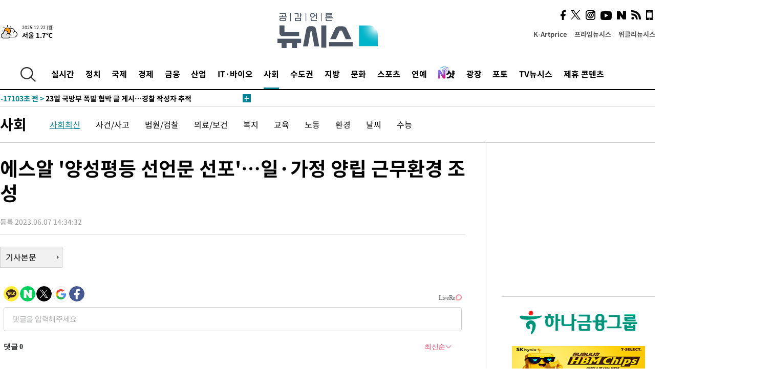

--- FILE ---
content_type: text/html; charset=UTF-8
request_url: https://www.newsis.com/view/?id=NISX20230607_0002330275&reply
body_size: 27291
content:
<!DOCTYPE html>
<html lang="ko" class="ko">
    <head itemscope>
        <title>에스알 &#039;양성평등 선언문 선포&#039;…일·가정 양립 근무환경 조성 :: 공감언론 뉴시스 :: </title>
        <meta charset="utf-8">
        <meta http-equiv="X-UA-Compatible" content="IE=edge">
		<meta name="viewport"  content="width=1280">
        
        <!-- base meta tags -->
        <meta name="robots" content="all, max-image-preview:large">
        <meta name="copyright" content="NEWSIS Inc."/>
        <meta name="referrer" content="strict-origin-when-cross-origin">
		<link rel="canonical" href="https://www.newsis.com/view/NISX20230607_0002330275">
        <link rel="alternate" media="only screen and (max-width: 640px)" href="https://mobile.newsis.com/view/NISX20230607_0002330275" />
        <link rel="amphtml" id="MetaAmp" href="https://mobile.newsis.com/view_amp.html?ar_id=NISX20230607_0002330275">
        
        <!-- OpenGraph -->
        <meta property="og:title" content="에스알 &#039;양성평등 선언문 선포&#039;…일·가정 양립 근무환경 조성" />
		<meta property="og:type" content="article" /> 
		<meta property="og:url" content="https://www.newsis.com/view/NISX20230607_0002330275" />
        <meta property="og:article:author" content="뉴시스" />
		<meta property="og:image" content="https://img1.newsis.com/2023/06/07/NISI20230607_0001283956_web.jpg" /> 
        <meta property="og:image:secure_url" content="https://img1.newsis.com/2023/06/07/NISI20230607_0001283956_web.jpg"/>
        <meta property="og:image:width" content="720"/>
        <meta property="og:image:height" content="480"/>
        <meta property="og:image:alt" content="에스알은 7일 서울 수서 본사사옥에서 양성평등 선언문 선포식을 개최했다고 밝혔다. 사진은 에스알 이종국 대표이사와 직원 대표가 선언문 선포식을 하고 있다. (사진=SR 제공) 2023.06.07."/>
        <meta property="og:description" content="[서울=뉴시스] 홍찬선 기자 = 수서발고속철도(SRT) 운영사 에스알(SR)은 기업윤리의 날(6.2)을 기념하기 위해 7일 양성평등 선언문 선포식을 개최했다고 밝혔다.에스알은 양성평등 선언을 통해 ▲동료에 대한 존중 ▲성차별 상황 목격 시 적극 제지 ▲양성평등 교육 및 캠페인 문화 형성 등 양성평등문화 정착에 나설 것을 다짐했다.이에 따라 에스알은 이날 이.." />
        <meta property="og:locale" content="ko_KR"/>
		<meta property="og:site_name" content="뉴시스" />
        <meta property="fb:app_id" content="2594811910601233" />
        
        <!-- Article -->
		<meta property="article:section" content="사회" />
		<meta property="article:section2" content="사회일반" />
		<meta property="article:published_time" content="2023-06-07T14:34:32+09:00" />
        <meta property="article:author" content="뉴시스"/>
        <meta property="article:publisher" content="뉴시스"/>
        
        <!-- dable -->
        <meta property="dable:item_id" content="NISX20230607_0002330275">
        
        <!--Twitter -->
        <meta name="twitter:card" content="summary_large_image"/>
        <meta name="twitter:site" content="@newsis"/>
        <meta name="twitter:title" content="에스알 &#039;양성평등 선언문 선포&#039;…일·가정 양립 근무환경 조성"/>
        <meta name="twitter:description" content="[서울=뉴시스] 홍찬선 기자 = 수서발고속철도(SRT) 운영사 에스알(SR)은 기업윤리의 날(6.2)을 기념하기 위해 7일 양성평등 선언문 선포식을 개최했다고 밝혔다.에스알은 양성평등 선언을 통해 ▲동료에 대한 존중 ▲성차별 상황 목격 시 적극 제지 ▲양성평등 교육 및 캠페인 문화 형성 등 양성평등문화 정착에 나설 것을 다짐했다.이에 따라 에스알은 이날 이.."/>
        <meta name="twitter:creator" content="@newsis"/>
        <meta name="twitter:image" content="https://img1.newsis.com/2023/06/07/NISI20230607_0001283956_web.jpg"/>
        <meta name="twitter:image:alt" content="에스알은 7일 서울 수서 본사사옥에서 양성평등 선언문 선포식을 개최했다고 밝혔다. 사진은 에스알 이종국 대표이사와 직원 대표가 선언문 선포식을 하고 있다. (사진=SR 제공) 2023.06.07."/>
        <meta name="twitter:url" content="https://www.newsis.com/view/NISX20230607_0002330275" />
        <meta name="twitter:domain" content="https://www.newsis.com"/>
        
        <!--Other (aicon, site) -->
		<meta property="aicon:item_id" content="NISX20230607_0002330275">
		<meta name="newsis_hidden1" content="1" />
		<meta name="newsis_hidden2" content="" />
		<meta name="newsis_hidden3" content="1" />
        <meta name="description" content="기업윤리의 날(6.2) 기념…양성평등 선언문 선포" />
		<meta name="google-site-verification" content="icDz6oxWxwp9SSur9h4ISnZKbIi12T4RkAD2UtEI_cw" />
		<meta name="naver-site-verification" content="a41d14500de6ed44d227cd993106a7e8a1f2a081"/>
        <link rel="shortcut icon" href="https://img1.newsis.com/n_www/images/ci/2024/favicon.png" />
		<link rel="stylesheet" type="text/css" href="/assets/css/jquery-ui.css" />
		<link rel="stylesheet" href="https://img1.newsis.com/n_www/css/section.css?rnd=202502191712">
        <link rel="stylesheet" href="https://img1.newsis.com/n_www/css/font_noto.css?rnd=202411291106">
		<link rel="stylesheet" type="text/css" href="/assets/css/crop.css" />
        <link rel="stylesheet" type="text/css" href="https://img1.newsis.com/m_www/css/swiper-bundle.css" />
        <script src="https://img1.newsis.com/m_www/js/swiper-bundle.min.js?rnd=202205041528"></script>
        <script src="https://img1.newsis.com/n_www/js/jquery-3.6.0.min.js"></script>
        <script src="https://img1.newsis.com/n_www/js/slick.min.js"></script>
        <script src="https://img1.newsis.com/n_www/js/pubcommon.js?pd=202404221019"></script>
		<script src="/assets/js/kakao.story.min.js"></script>
		<script src="/assets/js/kakao.min.js"></script>
		<script src="/assets/js/jquery-ui.min.js"></script>
		<script src="/assets/js/js.js?pb=202411281639"></script>
		<script src="/assets/js/crop.js?pb=202109011315"></script>
		<script async src="https://securepubads.g.doubleclick.net/tag/js/gpt.js"></script>
		<script type="text/javascript" src="https://ads.mtgroup.kr/RealMedia/ads/adstream_jx.ads/newsis_pc/news@x96"></script>
		<script src="https://static.dable.io/dist/fetchMetaData.js"></script>
	<script>(function(w,d,s,l,i){w[l]=w[l]||[];w[l].push({'gtm.start': new Date().getTime(),event:'gtm.js'});var f=d.getElementsByTagName(s)[0],j=d.createElement(s),dl=l!='dataLayer'?'&l='+l:'';j.async=true;j.src='https://www.googletagmanager.com/gtm.js?id='+i+dl;f.parentNode.insertBefore(j,f);})(window,document,'script','dataLayer','GTM-NT5ZV8RD');</script>

<script type="application/ld+json">
{
	"@context": "https://schema.org",
	"@type": "NewsArticle",
	"headline": "에스알 &#039;양성평등 선언문 선포&#039;…일·가정 양립 근무환경 조성",
    "description": "기업윤리의 날(6.2) 기념…양성평등 선언문 선포",
	"mainEntityOfPage": "https://www.newsis.com/view/NISX20230607_0002330275",
	"url": "https://www.newsis.com/view/NISX20230607_0002330275",
    "inLanguage": "kr",
	"datePublished": "2023-06-07T14:34:32+09:00",
	"image": [{"@context":"https://schema.org","@type":"ImageObject","position":"1", "url":"https://img1.newsis.com/2023/06/07/NISI20230607_0001283956_web.jpg","width":"720","height":"480","caption":"에스알은 7일 서울 수서 본사사옥에서 양성평등 선언문 선포식을 개최했다고 밝혔다. 사진은 에스알 이종국 대표이사와 직원 대표가 선언문 선포식을 하고 있다. (사진=SR 제공) 2023.06.07."}],
	"video": [], 
	"author": [{"@context":"https://schema.org","@type":"Person","name":"홍찬선"}],
	"publisher": {
		"@context": "https://schema.org",
		"@type": "NewsMediaOrganization",
		"url": "https://www.newsis.com/",
		"name": "뉴시스",
		"alternateName":  ["NEWSIS", "Newsis News Agency"],
		"logo": {"@context": "https://schema.org","@type": "ImageObject","url": "https://img1.newsis.com/n_www/images/ci/2024/newsis_logo.jpg","width": 500,"height": 500},
		"image": {"@context": "https://schema.org","@type": "ImageObject","url": "https://img1.newsis.com/n_www/images/ci/2024/logo2024.png","width": 196,"height": 70},
		"foundingDate": "2001-09-06",
		"address": {"@type": "PostalAddress", "postalCode": "04554", "addressRegion": "서울특별시", "addressLocality": "중구", "streetAddress": "퇴계로 173"},
		"telephone": "+82-2-721-7400",
		"sameAs": [
				"https://mobile.newsis.com",
				"https://newsstand.naver.com/?pcode=003&list=ct1",
				"https://www.youtube.com/@NewsisTV",
				"https://www.facebook.com/newsis.news",
				"https://twitter.com/newsis",
				"https://tv.naver.com/newsis",
				"https://play.google.com/store/apps/details?id=kr.co.softcast.newsis.activitys&hl=ko",
				"https://apps.apple.com/kr/app/id384045534"
		]
	},
	"copyrightHolder": {
		"@id": "https://www.newsis.com/"
	},
	"sourceOrganization": {
		"identifier": "https://www.newsis.com/"
	}
}
</script>

        <script>
            var view_flag	=	'1';
            
            function ch_src(index){
                var iframes = $('iframe.lazy_iframe');
                iframes.eq(index).attr('src', iframes.eq(index).attr('data-src'));
                iframes.eq(index).removeAttr('data-src');
            }
            function all_src(){
                var iframes = $('iframe.lazy_iframe');
                iframes.attr('data-src', function(index){
                    iframes.eq(index).attr('src', iframes.eq(index).attr('data-src'));
                    iframes.eq(index).removeAttr('data-src');
                });
            }
            function lazy_exec(){
                var iframes = $('iframe.lazy_iframe');
                iframes.attr('data-src', function(index) {
                    if(index <= 2){
                        setTimeout("ch_src("+index+")", 500 + ( index * 200 ) );
                    }else{
                        setTimeout("ch_src("+index+")", 500 * index);
                    }
                });
            }

            if(view_flag == '1'){
                window.googletag = window.googletag || {cmd: []};
                googletag.cmd.push(function() {
                    googletag.defineSlot('/23600383/newsis_300250', [300, 250], 'div-gpt-ad-1588815174692-0').addService(googletag.pubads());
                    googletag.pubads().enableSingleRequest();
                    googletag.enableServices();
                });

                $(document).ready(function(){
                    (function(d,a,b,l,e,_) {
                    d[b]=d[b]||function(){(d[b].q=d[b].q||[]).push(arguments)};e=a.createElement(l);
                    e.async=1;e.charset='utf-8';e.src='//static.dable.io/dist/plugin.min.js';
                    _=a.getElementsByTagName(l)[0];_.parentNode.insertBefore(e,_);
                    })(window,document,'dable','script');
                    dable('setService', 'newsis.com');
                
                    var agent = navigator.userAgent.toLowerCase();
                    if ( (navigator.appName == 'Netscape' && agent.indexOf('trident') != -1) || (agent.indexOf("msie") != -1)) {
                        // ie일 경우
                        $(window).on("load", function(){
                            setTimeout(lazy_exec, 1000);
                        });
                    }else{
                        // ie가 아닐 경우
                        all_src();
                    }
                });
            }
            
        </script>
        <script src="https://biz.news-feed.kr/js/common/dl.js"></script>
        <style>
            ::selection {
                background: #008191;
                color: #fff;
            }
            
            ::-moz-selection {
                background: #008191;
                color: #fff;
            }
        </style>
    </head>
    <!--[if IE 8 ]> <body id="newsis" class="ie8"> <![endif]-->
    <!--[if IE 9 ]> <body id="newsis" class="ie9"> <![endif]-->
    <!--[if !IE]>-->    <body id="newsis"><!--<![endif]-->
        <div id="wrap"><!-- start tag ~ h_inc_corner_world.php -->
            <div class="skipNav">

            </div>
            <div id="header"><!-- header start tag ~ h_inc_sokbo.php --> 
                <div class="new_header_02">	<!-- header start tag ~ h_inc_sokbo.php --> 
                    <div class="inner">
                        <div class="logo">
                            <a href="/">
                                <img src="https://img1.newsis.com/n_www/images/ci/2024/logo2024.png" alt="">
                            </a>
                        </div>
                        <div class="weather">
                            <!-- 일단은 이미지를 사용 -->
		<div class="thum">
			<a href="https://www.weather.go.kr/" target="_blank"><img src="//image.newsis.com/new_www/homepage/wi_icon/dr_02_m.png" alt=""></a>
		</div>
		
		<div class="txt">
			<p class="date">2025.12.22 (월)</p>
			<a href="https://www.weather.go.kr/" target="_blank" ><p class="temp"><strong>서울 1.7℃</strong></p></a>
		</div>
							
                        </div>
                        <div class="topMenu">
                            <ul>
                                <li><a href="https://kartprice.net/" target="_blank" class="k_price">K-Artprice</a></li>
                                <li><a href="https://prime.newsis.com/" target="_blank">프라임뉴시스</a></li>
                                <li><a href="https://weekly.newsis.com/" target="_blank">위클리뉴시스</a></li>
                            </ul>
                        </div>
                        <div class="socialArea">
                            <ul>
                                <li><a href="https://www.facebook.com/newsis.news?sk=wall" target="_blank"><img src="https://img1.newsis.com/n_www/images/ico_face.png" alt="페이스북"></a></li>
                                <li><a href="https://twitter.com/newsis" target="_blank"><img src="https://img1.newsis.com/n_www/images/ico_twi2.png" alt="트위터"></a></li>
								<li><a href="https://www.instagram.com/new_s_is/" target="_blank"><img src="https://img1.newsis.com/n_www/images/ico_ins.png" alt="인스타그램"></a></li>
                                <li><a href="https://www.youtube.com/@NewsisTV" target="_blank"><img src="https://img1.newsis.com/n_www/images/ico_utu.png" alt="유튜브"></a></li>
                                <li><a href="https://media.naver.com/press/003" target="_blank"><img src="https://img1.newsis.com/n_www/images/ico_naver.png" alt="네이버"></a></li>
                                <li><a href="/RSS/" target="_blank"><img src="https://img1.newsis.com/n_www/images/ico_wifi.png" alt="RSS"></a></li>
                                <li><a href="https://mobile.newsis.com" target="_blank"><img src="https://img1.newsis.com/n_www/images/ico_phone.png" alt="모바일앱스토어"></a></li>
                            </ul>
                        </div>
                    </div>
<script>
var number = -1; 
var timeOut; 
var callFunction = adrolling();
var callFunction2 = adrand ();
var tempar;

function adrolling() { 
	//
}

function adrand() {
    //
}

if((getParam("cid") == "10800" || getParam("cid") == "14000") && getParam("scid")){
	var wholarr = { "10801": "서울", "10818": "세종", "10811": "부산", "10810" : "대구/경북", "10802" : "인천", "10809" : "광주/전남", "10807" : "대전/충남", "10814" : "울산", "10804" : "경기동부", "10803" : "경기남부", "10817" : "경기북부", "10805" : "강원", "10806" : "충북", "10808" : "전북", "10812" : "경남", "10813" : "제주" }; 
	if(wholarr[getParam("scid")] != undefined){
		$(".logo a").after('<span>' + wholarr[getParam("scid")] + '</span>');
	}
}

if(window.location.pathname.indexOf( '/msi' ) >= 0 ){
	$('.logo a').after('<a href="/msi"><strong id="logo_title" style="cursor: pointer; font-size: 29px; letter-spacing: -2.5px;" >빅데이터 MSI</strong></a>');
}


</script>
        <div class="nav">
            <div class="inner">
                <button>
                    <img src="https://img1.newsis.com/n_www/images/ico_search.png" alt="검색하기 버튼">
                </button>
                <ul class="gnb">
                    <li id="top_realnews"><a href="/realnews">실시간</a></li>
                    <li id="top_10300"><a href="/politic/?cid=10300">정치</a></li>
                    <li id="top_10100"><a href="/world/?cid=10100">국제</a></li>
                    <li id="top_10400"><a href="/economy/?cid=10400">경제</a></li>
                    <li id="top_15000"><a href="/money/?cid=15000">금융</a></li>
                    <li id="top_13000"><a href="/business/?cid=13000">산업</a></li>
                    <li id="top_13100"><a href="/health/?cid=13100">IT·바이오</a></li>
                    <li id="top_10200" class="on" ><a href="/society/?cid=10200">사회</a></li>
                    <li id="top_14000"><a href="/metro/?cid=14000">수도권</a></li>
                    <li id="top_10800"><a href="/region/?cid=10800">지방</a></li>
                    <li id="top_10700"><a href="/culture/?cid=10700">문화</a></li>
                    <li id="top_10500"><a href="/sports/?cid=10500">스포츠</a></li>
                    <li id="top_10600"><a href="/entertainment/?cid=10600">연예</a></li>
                    <li><a href="https://star.newsis.com" target="_blank"><img src="https://img1.newsis.com/n_www/images/nshot.png" alt="엔샷" style="margin-top:-5px; height:24px;"></a></li>
                    <li id="top_16000"><a href="/people/?cid=16000">광장</a></li>
                    <li id="top_photo"><a href="/photo/?cid=photo">포토</a></li>
                    <li id="top_19000"><a href="/video/?cid=19000">TV뉴시스</a></li>
                    <li id="top_alliance"><a href="/alliance">제휴 콘텐츠</a></li>
                </ul>
            </div>
        </div>
<script>
	
var getParam = function(key){
var _parammap = {};
	document.location.search.replace(/\??(?:([^=]+)=([^&]*)&?)/g, function () {
		function decode(s) {
			return decodeURIComponent(s.split("+").join(" "));
		}
		_parammap[decode(arguments[1])] = decode(arguments[2]);
	});
        return _parammap[key];
    };
var urlpath	 = $(location).attr('pathname');
var page_up_catg = getParam("cid");
var page_catg 	= getParam("scid");
if(!page_up_catg){
	page_up_catg	=	(window.location.pathname).replace(/\//g,"");
}
if(getParam("cid") != ''){
	$("#top_" + page_up_catg).addClass("on");
}

</script>
		
		
		<div class="quickArea">
			<div class="inner">
				<!-- 속보 뉴스의 갯수는 임의로 보여주기식의 5개 적용.  -->
				<div class="quickNews">
					<ul class="newsList">
						<li id="pushdate_id_0" pushdate = "20251222102153"><a href="/view/NISX20251222_0003450005"><span id="sokbo_span_0"></span> [속보]특검, '김건희 집사' 김예성 징역 8년 구형</a></li>
						<li id="pushdate_id_1" pushdate = "20251222090106"><a href="/view/NISX20251222_0003449726"><span id="sokbo_span_1"></span> [속보]코스피, 1.88% 상승한 4096.26 출발</a></li>
						<li id="pushdate_id_2" pushdate = "20251222084100"><a href="/view/NISX20251222_0003449641"><span id="sokbo_span_2"></span> 23일 국방부 폭발 협박 글 게시…경찰 작성자 추적</a></li>
						<li id="pushdate_id_3" pushdate = "20251222080514"><a href="/view/NISX20251222_0003449518"><span id="sokbo_span_3"></span> [속보]한전, 내년 1분기 연료비조정단가 ㎾h당+5원…전기요금 '동결'</a></li>
						<li id="pushdate_id_4" pushdate = "20251222063002"><a href="/view/NISX20251221_0003449428"><span id="sokbo_span_4"></span> 동지 출근길 한파…영남 한파주의보</a></li>
						<li id="pushdate_id_5" pushdate = "20251222062530"><a href="/view/NISX20251222_0003449487"><span id="sokbo_span_5"></span> 러시아 외무부 "한·러 북핵 비밀협의설 부인…“학술 초청 일정일 뿐”</a></li>
					</ul>
					<a href="/people/sokbo/?cid=16000" class="btnMore"><img src="https://img1.newsis.com/n_www/images/ci/2024/btn_more01.png" alt="속보뉴스 더보기"></a>
				</div>
				<a href="/journalism" class="btnChannel" style="display:none;">
					<img src="https://img1.newsis.com/n_www/images/btn_channel.png" alt="기자채널 바로가기">
				</a>
			</div>
		</div>
	</div><!-- h_inc_header_ad.php .w_header_02 end tag--> 
</div><!-- h_inc_header_ad.php #header end tag--> 



<script>
var timeCheck;
sokobo_list();
function sokobo_list(){
	var sokbolist_cnt = '6';
	var time_flag, time_split;
	
	var time_red_flag 	=	0; 
	var time			=	$('.newsList li').eq(0).attr('pushdate');
	
		
		for(var so_i = 0; so_i < sokbolist_cnt; so_i ++){
			var time_red_flag =	0;
			var time = $("#pushdate_id_"+so_i).attr('pushdate');
			
				$("#sokbo_span_"+so_i).html(transferTime(time) + " &gt;");
				
				time_flag = transferTime(time);
				time_split = time_flag.split("분");  
					
				if (transferTime(time).indexOf('분 전') != -1) {
					if(time_split[0] <= 5){		//10수정
						time_red_flag	=	1;
					}
				}else if (transferTime(time).indexOf('초 전') != -1) {
					time_red_flag	=1;
				}
				if(time_red_flag == 1){
					$("#sokbo_span_"+so_i).html('<strong>' + transferTime(time) + " &gt;" + '</strong>');
				
				}else{
					$("#sokbo_span_"+so_i).html(transferTime(time) + " &gt;");
				}
		}
	timeCheck = setTimeout ( sokobo_list , 20000 );
}
</script>	<!-- 돋보기 - 검색 영역 -->
	<div class="gnbSearch">
		<div class="inner">
			<div class="searchBox_w">
				<form name="search_form_main" id="search_form_main" method="post">
					<input type="text" placeholder="검색어를 입력하세요." id="search_inputbox" name="search_val" onkeypress="enterkey('main')">
					<!-- <button type="button" class="btn"><img src="//image.newsis.com/n_www/images/arrow_down.png" alt="검색리스트 보기"></button> -->
					<button type="button" class="btnSearch" onclick="search(event, 'main');"><img src="https://img1.newsis.com/n_www/images/btn_search.png" alt="검색하기"></button>
				</form>
			</div>
		</div>
	</div>
	<!-- 돋보기 - 검색 영역 -->
	
	<div class="fixHeader">
		<div class="inner">
			<div class="fixLogo"><!--/n_www/images/logo2.png-->
				<a href="/"><img src="https://img1.newsis.com/n_www/images/ci/2024/logo2024_2.png" alt="newsis"></a>
			</div>
			<ul class="socialArea2">
				<li><a href="https://www.facebook.com/newsis.news?sk=wall" target="_blank"><img src="https://img1.newsis.com/n_www/images/ico_face.png" alt="페이스북"></a></li>
				<li><a href="https://twitter.com/newsis" target="_blank"><img src="https://img1.newsis.com/n_www/images/ico_twi2.png" alt="트위터"></a></li>
				<li><a href="https://www.youtube.com/@NewsisTV" target="_blank"><img src="https://img1.newsis.com/n_www/images/ico_utu.png" alt="유튜브"></a></li>
			</ul>
			<form name="search_form" id="search_form" method="post">
				<div class="searchBox_s">
					<input type="text" placeholder="뉴스검색" name="search_val" onkeypress="enterkey()">
					<button type="button" class="btn"><img src="https://img1.newsis.com/n_www/images/arrow_down.png" alt="검색리스트 보기"  style="display:none;"></button>
					<button type="button" class="btnSearch" onclick="search(event);"><img src="https://img1.newsis.com/n_www/images/ico_search2.png" alt="검색하기"></button>
				</div>
			</form>
		</div>
	</div>
<script>
function enterkey(args){ 
	if (window.event.keyCode == 13) {
		if(args){
			search(event,args);
		}else{
			search(event);
		}
	}
}
</script>
<div id="container" class="subView">
	
	<div class="subMenu 10200">
		<div class="inner">
		
			<p class="tit"><a href="/society/?cid=10200">사회</a></p>
			<ul>
				<li class="on"><a href="/society/list?cid=10200&scid=10201">사회최신</a></li>				<li ><a href="/society/list?cid=10200&scid=10202">사건/사고</a></li>				<li ><a href="/society/list?cid=10200&scid=10203">법원/검찰</a></li>				<li ><a href="/society/list?cid=10200&scid=10204">의료/보건</a></li>				<li ><a href="/society/list?cid=10200&scid=10219">복지</a></li>				<li ><a href="/society/list?cid=10200&scid=10205">교육</a></li>				<li ><a href="/society/list?cid=10200&scid=10221">노동</a></li>				<li ><a href="/society/list?cid=10200&scid=10206">환경</a></li>				<li ><a href="/society/list?cid=10200&scid=10217">날씨</a></li>				<li ><a href="/society/list?cid=10200&scid=10207">수능</a></li>			</ul>
		</div>
	</div>
<!-- 광고 배너 - 좌측 20220923 -->
<div style="position:absolute; top: 584px; left:48%; margin-left:-792px; width:120px; height:600px;">
	<script src='https://assets.cueknow.co.kr/script/phantomad.min.js#0HWQ' defer></script>
    <script>new HawkSave({scriptCode:"943631"});</script>
</div>
<!-- 광고 배너 - 우측 -->
<div style="position:absolute; top:584px; left:49%; margin-left:723px; width:120px; height:600px;">
	<!--<iframe class="lazy_iframe" src="" data-src="/view/ad/proc_iframe_wing_r.html?pub_dt=202502211001" scrolling="no" frameborder="0" marginheight="0" marginwidth="0"  width="160" height="600"></iframe>-->
    <iframe class="lazy_iframe" width=160 height=600 noresize scrolling=no frameborder=0 marginheight=0 marginwidth=0 src="https://ads.mtgroup.kr/RealMedia/ads/adstream_sx.ads/newsis_pc/news@x02"></iframe>
    <script>new HawkSave({scriptCode:"943632"});</script>
</div>
<div style="position:absolute; top:1190px; left:49%; margin-left:723px; width:120px; height:600px;">
	<iframe class="lazy_iframe" src="" data-src="/view/ad/proc_iframe_wing_r2.html" scrolling="no" frameborder="0" marginheight="0" marginwidth="0"  width="160" height="600"></iframe>
</div>				
                <div id="content">

                    <div class="articleView">
						<div class="view" itemprop="articleBody">
							<div class="top">
								<h1 class="tit title_area">에스알 &#039;양성평등 선언문 선포&#039;…일·가정 양립 근무환경 조성</h1>
							</div>
							<div class="infoLine">
								<div class="left">
									<p class="txt"><span>등록 2023.06.07 14:34:32</span></p>
								</div>
								
							</div>
		<a href="/view/NISX20230607_0002330275"><button type="button" class="btnBody">기사본문</button></a>
                                
						
					</div>
	
<!-- 엥커 -->
<script>
var page_up_catg 	= 	'';
var page_catg		=	'';
var page_bugo		=	'0';
</script>
<!-- <script> (function(){adtive_targetpush_ad.start('0V444448','OPLLLLLF')}(document)) </script> -->

<script>
    var gisa_id         =   'NISX20230607_0002330275';
    
    function fn_url_make(){
        let s_url       =   '';
        s_url           =   window.location.protocol + '//' + window.location.host + '/view/' + gisa_id + '?kakao_from=mainnews';
        
        fn_url_copy(s_url);
    }
    
    function fnsize2(str){
            var strLen = str.length;
            var cnt = 0;
            var oneChar = "";
           
            for(var ii=0;ii<strLen;ii++){
                   oneChar = str.charAt(ii);
                   if(escape(oneChar).length > 4) {
                           cnt += 2;
                   } else {
                           cnt++;
                   }
            }
            return cnt;
    };
    function ad_body_setting(){
        let dan_pos     =   [2, 3, 4];
        let less_char   =   50;
        let less_pos    =   0;
        let less_str    =   '';
        let ads_str     =   [
'<br><iframe class="lazy_iframe" src="/view/ad/proc_view_body1.html" scrolling="no" frameborder="0" marginheight="0" marginwidth="0" width="730" height="278"></iframe><br>','<br><iframe class="other_iframe" src="/view/ad/proc_view_body2.html" scrolling="no" frameborder="0" marginheight="0" marginwidth="0" width="730" height="250" loading="lazy"></iframe><br>','<br><iframe class="other_iframe" src="/view/ad/proc_view_body3.html" scrolling="no" frameborder="0" marginheight="0" marginwidth="0" width="730" height="250" loading="lazy"></iframe><br>'        ];
        let ads_set     =   [];
        let s_j_cnt     =   0;
        let split_str   =   '<br>\n<br>\n';
        let f_str       =   '<br>\n';
        var replace_div =   /<div[^>]*>(.*?)<\/div>|<\/div>/gis;

        
        let s_obj       =   $('div.viewer > article');
        let s_length    =   $('div.viewer > article').length;
        
        for(var i = 0 ; i < s_length ; i++){
            let s_html          =   s_obj.eq(i).html().replace(replace_div, '').trim();
            let s_br            =   s_html.split(split_str);
            
            let f_pos           =   0;
            if(s_html.substr(0, split_str.length) == split_str){
                f_pos               =   2;
            }else{
                if(s_html.substr(0, f_str.length) == f_str){
                    f_pos           =   1;
                }
            }
            let m_index         =   -1;
            let m_str           =   '';
            let dd_pos          =   dan_pos[s_j_cnt];
            while ( ads_set.length < ads_str.length ) {
                if( s_j_cnt == less_pos && less_str.length == 0 ) {
                    if(f_pos > 1){
                        less_str        =   s_br[1];
                    }else{
                        less_str        =   s_br[0];
                    }
                    less_str        =   less_str.replace(/ /g, '');
                    less_str        =   less_str.replace(f_str, '');
                    if(fnsize2(less_str) < (less_char * 2) && dd_pos == 1){
                        dd_pos++;
                    }
                }
                m_index             =   f_pos + (dd_pos * 2) - 1;
                let ss_obj          =   s_obj.eq(i).children('br').eq(m_index);
                if( ss_obj != undefined ){
                    if( ss_obj.length > 0){
                        ads_set.push(ss_obj);
                        s_j_cnt     =   s_j_cnt + 1;
                        dd_pos      +=  dan_pos[s_j_cnt];
                        //console.log('set : ' + s_j_cnt.toString() + ',' + m_index.toString() );
                    }else{
                        break;
                    }
                }else{
                    break;
                }
            }
        }
        
        if( ads_set.length > 0){
            for(let j = 0 ; j < ads_set.length ; j++){
                m_str           =   ads_str[j];
                ads_set[j].after(m_str);
            }
        }else{
            if(s_obj.children('br').length > 1){
                s_obj.children('br').eq(1).after(ads_str[0]);
            }else{
                if(gisa_id.substr(0, 4) == 'NISI'){ 
                    s_obj.append('<br>'+ads_str[0]);
                }
            }
        }
    }
    document.addEventListener("DOMContentLoaded", function(){
        ad_body_setting();
    });
    
</script>
<script type="text/javascript" src="https://ads.mtgroup.kr/RealMedia/ads/adstream_jx.ads/newsis_pc/news@Position3"></script>


	
	
	<script src="https://101.livere.co.kr/B/passport/livere8_passport.js"></script>
	<!--$라이브리 프리미엄 설치코드-->
	<div id="lv-container" data-id="newsis" data-uid="Mzk3LzEwNDM2LzQ0MA==">
		<script type="text/javascript">
		window.livereOptions ={
		refer: 'newsis.com/view/?id=NISX20230607_0002330275',
		site: 'https://www.newsis.com/view/?id=NISX20230607_0002330275'
		};

		(function(d,s) {
		var j, e=d.getElementsByTagName(s)[0];

		if (typeof LivereTower === 'function') {return;}
		j=d.createElement(s);
		j.src='https://cdn-city.livere.com/js/embed.dist.js'; j.async=true;
		e.parentNode.insertBefore(j,e);
		})(document,'script');
		</script>
		<noscript>라이브리 댓글 작성을 위해 JavaScript를 활성화해주세요</noscript>
	</div>
<div class="viewBottom">
	<div style="margin-bottom: 15px;">
		<a href="https://kartprice.net" target="_blank">
			<img src="https://img1.newsis.com/h_www/common/20210818_view_banner_kartprice.jpg" alt="">
		</a>
	</div>
    
	<div style="margin-bottom: 15px;">
		<a href="https://v.daum.net/channel/21/home" target="_blank">
			<img src="https://img1.newsis.com/n_www/images/ci/2024/kakao_banner_view_909px.jpg" style="border:0;" alt="다음 구독베너">
		</a>
		<div class="cboth"></div>
	</div>
	
	<div style="margin-bottom: 15px;">
		<a href="https://media.naver.com/channel/promotion.nhn?oid=003" target="_blank">
			<img src="https://img1.newsis.com/h_www/common/20210818_view_banner_naver.jpg" style="border:0;" alt="네이버 구독베너">
		</a>
		<div class="cboth"></div>
	</div>	<div class="botBox1">
		<!-- Begin Dable 바이라인_그리드 / For inquiries, visit http://dable.io -->
		<div id="dablewidget_x7yzrGl6" data-widget_id="x7yzrGl6">
		<script>
		(function(d,a,b,l,e,_) {
		if(d[b]&&d[b].q)return;d[b]=function(){(d[b].q=d[b].q||[]).push(arguments)};e=a.createElement(l);
		e.async=1;e.charset='utf-8';e.src='//static.dable.io/dist/plugin.min.js';
		_=a.getElementsByTagName(l)[0];_.parentNode.insertBefore(e,_);
		})(window,document,'dable','script');
		dable('setService', 'newsis.com');
		dable('sendLogOnce');
		dable('renderWidget', 'dablewidget_x7yzrGl6');
		</script>
		</div>
		<!-- End 바이라인_그리드 / For inquiries, visit http://dable.io -->
	</div>
    <iframe class="lazy_iframe" src="" data-src="/view/ad/proc_iframe_info.html" scrolling="no" frameborder="0" marginheight="0" marginwidth="0"  width="909"  height="246"></iframe>
<div class="botBox1">	
	<iframe class="lazy_iframe" src="" data-src="/view/ad/proc_iframe_money.html" scrolling="no" frameborder="0" marginheight="0" marginwidth="0"  width="909" height="212"></iframe>			
</div><div class="botBox1 twinBox">
	<div class="box909 flex">
<div class="box1">
	<p class="tit">많이 본 사진</p>
	<div class="viewPhoto-for">
		<div>
			<a href="/view/NISI20251222_0002023948">
				<img src="https://img1.newsis.com/2025/12/22/NISI20251222_0021102901_web.jpg?rnd=20251222074614" alt="" loading="lazy">
			</a>
		</div>
		<div>
			<a href="/view/NISI20251218_0021100149">
				<img src="https://img1.newsis.com/2025/12/18/NISI20251218_0021100149_web.jpg?rnd=20251222064448" alt="" loading="lazy">
			</a>
		</div>
		<div>
			<a href="/view/NISI20251222_0021103094">
				<img src="https://img1.newsis.com/2025/12/22/NISI20251222_0021103094_web.jpg?rnd=20251222103748" alt="" loading="lazy">
			</a>
		</div>
		<div>
			<a href="/view/NISI20251222_0002023973">
				<img src="https://img1.newsis.com/2025/12/22/NISI20251222_0000874762_web.jpg?rnd=20251222081423" alt="" loading="lazy">
			</a>
		</div>
		<div>
			<a href="/view/NISI20251222_0002024095">
				<img src="https://img1.newsis.com/2025/12/22/NISI20251222_0000875493_web.jpg?rnd=20251222091112" alt="" loading="lazy">
			</a>
		</div>
	</div>
	<div class="viewPhoto-nav">
		<div><a href="/view/NISI20251222_0002023948">&quot;우리 11승 했어요&quot;</a></div>
		<div><a href="/view/NISI20251218_0021100149">포즈 취한 파이오링크 사이버위협분석팀</a></div>
		<div><a href="/view/NISI20251222_0021103094">인사명령 취소 집행정지 심문 출석하는 정유미 검사장</a></div>
		<div><a href="/view/NISI20251222_0002023973">&#039;선제 결승 골&#039; 기쁨 나누는 스타니시치</a></div>
		<div><a href="/view/NISI20251222_0002024095">철거되는 본다이비치 총격 희생자 추모소</a></div>
	</div>
</div>
        <div class="box2">
                            <!-- 포토연예 -->
                            <div class="entBox mb20">
                                <p class="tit"><a href="https://star.newsis.com" target="_blank"><img src="//img1.newsis.com/n_www/images/nshot.png" alt="N샷"></a></p>
                                <div class="entBig-for">

                                    <div>
                                        <a href="https://star.newsis.com/pic/N20251220_0000000975" target="_blank">
                                            <img src="https://img1.newsis.com/2025/12/20/NISI20251220_0021102035_web.jpg?rnd=20251220185627" alt="" loading="lazy">
                                            <p class="tit">우아한 제니</p>
                                        </a>
                                    </div>
                                    <div>
                                        <a href="https://star.newsis.com/pic/N20251220_0000000977" target="_blank">
                                            <img src="https://img1.newsis.com/2025/12/20/NISI20251220_0021102085_web.jpg?rnd=20251220185737" alt="" loading="lazy">
                                            <p class="tit">정국과 열애설 이후 첫 공식석상 선 윈터</p>
                                        </a>
                                    </div>
                                    <div>
                                        <a href="https://star.newsis.com/pic/N20251220_0000000978" target="_blank">
                                            <img src="https://img1.newsis.com/2025/12/20/NISI20251220_0021102117_web.jpg?rnd=20251220185811" alt="" loading="lazy">
                                            <p class="tit">아이브 미모 원투펀치</p>
                                        </a>
                                    </div>
                                    <div>
                                        <a href="https://star.newsis.com/pic/N20251220_0000000976" target="_blank">
                                            <img src="https://img1.newsis.com/2025/12/20/NISI20251220_0021102083_web.jpg?rnd=20251220185658" alt="" loading="lazy">
                                            <p class="tit">사랑스러운 카리나</p>
                                        </a>
                                    </div>
                                    <div>
                                        <a href="https://star.newsis.com/pic/N20251220_0000000974" target="_blank">
                                            <img src="https://img1.newsis.com/2025/12/20/NISI20251220_0021102042_web.jpg?rnd=20251220185524" alt="" loading="lazy">
                                            <p class="tit">8년만에 MMA 찾은 그룹 엑소</p>
                                        </a>
                                    </div>
                                    <div>
                                        <a href="https://star.newsis.com/pic/N20251219_0000000973" target="_blank">
                                            <img src="https://img1.newsis.com/2025/12/19/NISI20251219_0021101193_web.jpg?rnd=20251219151126" alt="" loading="lazy">
                                            <p class="tit">우아한 전미도</p>
                                        </a>
                                    </div>
                                </div>
                                <div class="entSmall-nav">
<div><a href="https://star.newsis.com/pic/N20251220_0000000975" target='_blank'><img src="https://img1.newsis.com/2025/12/20/NISI20251220_0021102035_web.jpg?rnd=20251220185627" alt=""></a></div>
<div><a href="https://star.newsis.com/pic/N20251220_0000000977" target='_blank'><img src="https://img1.newsis.com/2025/12/20/NISI20251220_0021102085_web.jpg?rnd=20251220185737" alt=""></a></div>
<div><a href="https://star.newsis.com/pic/N20251220_0000000978" target='_blank'><img src="https://img1.newsis.com/2025/12/20/NISI20251220_0021102117_web.jpg?rnd=20251220185811" alt=""></a></div>
<div><a href="https://star.newsis.com/pic/N20251220_0000000976" target='_blank'><img src="https://img1.newsis.com/2025/12/20/NISI20251220_0021102083_web.jpg?rnd=20251220185658" alt=""></a></div>
<div><a href="https://star.newsis.com/pic/N20251220_0000000974" target='_blank'><img src="https://img1.newsis.com/2025/12/20/NISI20251220_0021102042_web.jpg?rnd=20251220185524" alt=""></a></div>
<div><a href="https://star.newsis.com/pic/N20251219_0000000973" target='_blank'><img src="https://img1.newsis.com/2025/12/19/NISI20251219_0021101193_web.jpg?rnd=20251219151126" alt=""></a></div>                                </div>
                            </div>
        </div>
        <script>
            $('div.box2 p.tit').css('margin-bottom', '5px');
            $('div.box2 p.tit img').css('height', '24px');
        </script>
<div class="box3">
	<p class="tit">뉴시스Pic</p>
	<div class="popularG pic">
		<div>
			<div class="thumCont">
				<a href="/view/NISX20251222_0003450159">
					<img src="https://img1.newsis.com/2025/12/22/NISI20251222_0021103166_web.jpg?rnd=20251222110743" alt="" loading="lazy">
				</a>
			</div>
			<div class="txtCont">
				<p class="txt">
					<a href="/view/NISX20251222_0003450159">사랑 가득한 크리스마스 보내세요 </a>
				</p>
			</div>
		</div>
		<div>
			<div class="thumCont">
				<a href="/view/NISX20251222_0003450054">
					<img src="https://img1.newsis.com/2025/12/22/NISI20251222_0021102974_web.jpg?rnd=20251222092751" alt="" loading="lazy">
				</a>
			</div>
			<div class="txtCont">
				<p class="txt">
					<a href="/view/NISX20251222_0003450054">김병기 &quot;통일교 특검, 여야 정치인 누구도 예외 없이 모두 포함해서 하자&quot; </a>
				</p>
			</div>
		</div>
		<div>
			<div class="thumCont">
				<a href="/view/NISX20251222_0003450040">
					<img src="https://img1.newsis.com/2025/12/22/NISI20251222_0021103010_web.jpg?rnd=20251222094839" alt="" loading="lazy">
				</a>
			</div>
			<div class="txtCont">
				<p class="txt">
					<a href="/view/NISX20251222_0003450040">송언석, 민주당 통일교 특검 수용 입장에 &quot;만나서 바로 진행하자&quot; </a>
				</p>
			</div>
		</div>
		<div>
			<div class="thumCont">
				<a href="/view/NISX20251222_0003449946">
					<img src="https://img1.newsis.com/2025/12/22/NISI20251222_0021102958_web.jpg?rnd=20251222090915" alt="" loading="lazy">
				</a>
			</div>
			<div class="txtCont">
				<p class="txt">
					<a href="/view/NISX20251222_0003449946">'기온 뚝' 찬 공기 남하로 전국 대부분 지역 강추위 </a>
				</p>
			</div>
		</div>
	</div>
	<div class="graphTop">
		<div class="txtCont">
			<p class="tit">그래픽뉴스</p>
			<p class="txt"><a href="/photo/graview/?id=NISI20251222_0002023978&cid=photo"> 한전, 내년 1분기 연료비조정단가 '+5원' 유지</a></p>  
		</div>
		<div class="thumCont">
			<a href="/photo/graview/?id=NISI20251222_0002023978&cid=photo">
				<img src="https://img1.newsis.com/2025/12/22/NISI20251222_0002023978_web.jpg?rnd=20251222111745" alt="그래픽뉴스">
			</a>
		</div>
	</div>
</div>

<script>
	$(window).on( "load", function() {
		Master.imgCropEvt('.popularG','img.cropcls12','300','196');
	});
</script>	</div>
</div>
<div class="botBox1">
    <iframe class="lazy_iframe" src="" data-src="https://ads.mtgroup.kr/RealMedia/ads/adstream_sx.ads/newsis_pc/news@x23" width="909" height="250" noresize scrolling="no" frameborder="0" marginheight="0" marginwidth="0"></iframe>
</div><div class="botBox2 twinBox">
	<div class="box640">
		<p class="tit">이시간 <span>핫뉴스</span></p>
		<div class="hotNews">
			<div class="viewHot-for">
				<div>
					<a href="/view/NISX20251222_0003449562"><img src="https://img1.newsis.com/2024/11/19/NISI20241119_0020601032_web.jpg" alt="" loading="lazy"></a>
				</div>
				<div>
					<a href="/view/NISX20251222_0003449737"><img src="https://img1.newsis.com/2025/12/22/NISI20251222_0002024086_web.jpg" alt="" loading="lazy"></a>
				</div>
				<div>
					<a href="/view/NISX20251221_0003449293"><img src="https://img1.newsis.com/2025/12/21/NISI20251221_0002023823_web.jpg" alt="" loading="lazy"></a>
				</div>
				<div>
					<a href="/view/NISX20251220_0003449028"><img src="https://img1.newsis.com/2025/12/21/NISI20251221_0002023640_web.jpg" alt="" loading="lazy"></a>
				</div>
				<div>
					<a href="/view/NISX20251220_0003448792"><img src="https://img1.newsis.com/2025/12/20/NISI20251220_0002023464_web.jpg" alt="" loading="lazy"></a>
				</div>
			</div>
			<div class="viewHot-nav">
				<div><a href="/view/NISX20251222_0003449562">류중일측 &quot;전 며느리 코스프레 옷에 남학생 정액&quot;</a></div>
				<div><a href="/view/NISX20251222_0003449737">눈부신 김우빈·신민아…결혼식 사진 공개</a></div>
				<div><a href="/view/NISX20251221_0003449293">30대父가 욕조서 딸 안고 잠들어 20개월 아기 익사</a></div>
				<div><a href="/view/NISX20251220_0003449028">김주하 &quot;전 남편 폭행에 고막 터지고 뇌출혈&quot;</a></div>
				<div><a href="/view/NISX20251220_0003448792">&quot;박나래, 나혼산 제작진에 주사이모 들키자 다퉈&quot;</a></div>			</div>
		</div>
	</div>
	<div class="box250">
		<iframe class="lazy_iframe" src="" data-src="/view/ad/proc_iframe_hotnews.html" scrolling="no" frameborder="0" marginheight="0" marginwidth="0" width="250" height="250"></iframe>
	</div>
</div>
<div class="botBox1">
    <iframe class="lazy_iframe" src="" data-src="https://ads.mtgroup.kr/RealMedia/ads/adstream_sx.ads/newsis_pc/news@x24" width="909" height="250" noresize scrolling="no" frameborder="0" marginheight="0" marginwidth="0"></iframe>
</div>    <div class="botBox3 twinBox">
	<div class="box640">
		<div class="todayhead">
			<div class="boxStyle13">
				<div class="thumCont">
					<a href="/view/NISX20251222_0003450083"><img src="https://img1.newsis.com/h_www/searea/2025/12/22/NISX20251222_0003450083_20251222_105356_57334.jpg" alt="" loading="lazy"></a>
				</div>
				<div class="txtCont">
					<p class="tit"><span>오늘의 헤드라인</span></p>
					<p class="subTit"><a href="/view/NISX20251222_0003450083">"대통령실 "李, 엄정 수사 지시" <br>與, 통일교특검 수용으로 선회</a></p>
					<p class='txt'><a href="/view/NISX20251222_0003450083">
더불어민주당이 22일 국민의힘과 개혁신당이 요구하는 '통일교 특검'을 전격 수용한 데 대해 대통령실은 "국회의 판단을 존중한다"는 입장을 밝혔다.

대통령실 고위 관계자는 이날 "이재명 대통령은 정치권 여야 인사들이 통일교로부터 부적절한 후원을 받았다는 의혹에 대해 여야 관계 없이, 지위고하와 관계없이 엄정하게 수사하라고 지시했다"며 "그에 부합하는</a></p>
				</div> 
			</div>
			<div class="headSlide">
				<ul>
				
					<li>
						<div class="boxStyle13">
							<div class="thumCont">
								<a href="/view/NISX20251222_0003450283"><img src="https://img1.newsis.com/h_www/politics/2025/12/22/NISX20251222_0003450283_20251222_123907_70970.jpg" alt="" loading="lazy"></a>
							</div>
							<div class="txtCont">
								<p class="category">정치</p>
								<p class="tit"><a href="/view/NISX20251222_0003450283">국힘, 내란재판부법 반대 필버…첫타자 장동혁</a></p>
							</div>
						</div>
					</li>
				
					<li>
						<div class="boxStyle13">
							<div class="thumCont">
								<a href="/view/NISX20251222_0003449507"><img src="https://img1.newsis.com/h_www/international/2025/12/22/NISX20251222_0003449507_20251222_082714_96075.jpg" alt="" loading="lazy"></a>
							</div>
							<div class="txtCont">
								<p class="category">국제</p>
								<p class="tit"><a href="/view/NISX20251222_0003449507">연준의장 후보 해싯 "금리 인하 여지 충분"</a></p>
							</div>
						</div>
					</li>
				
					<li>
						<div class="boxStyle13">
							<div class="thumCont">
								<a href="/view/NISX20251222_0003450106"><img src="https://img1.newsis.com/h_www/economy/2025/12/22/NISX20251222_0003450106_20251222_113151_96144.jpg" alt="" loading="lazy"></a>
							</div>
							<div class="txtCont">
								<p class="category">경제</p>
								<p class="tit"><a href="/view/NISX20251222_0003450106">"일회용컵 비용, 추가 부담 아닌 영수증 표시"</a></p>
							</div>
						</div>
					</li>
				
					<li>
						<div class="boxStyle13">
							<div class="thumCont">
								<a href="/view/NISX20251222_0003450282"><img src="https://img1.newsis.com/2025/10/16/NISI20251016_0021016920_thm.jpg" alt="" loading="lazy"></a>
							</div>
							<div class="txtCont">
								<p class="category">금융</p>
								<p class="tit"><a href="/view/NISX20251222_0003450282">3040 영끌 막차…3분기 주담대 '역대최대'</a></p>
							</div>
						</div>
					</li>
				
					<li>
						<div class="boxStyle13">
							<div class="thumCont">
								<a href="/view/NISX20251222_0003449710"><img src="https://img1.newsis.com/h_www/industry/2025/12/22/NISX20251222_0003449710_20251222_091357_81948.jpg" alt="" loading="lazy"></a>
							</div>
							<div class="txtCont">
								<p class="category">산업</p>
								<p class="tit"><a href="/view/NISX20251222_0003449710">[단독]CJ제일제당, '정희원 햇반' 포장지 교체</a></p>
							</div>
						</div>
					</li>
				
					<li>
						<div class="boxStyle13">
							<div class="thumCont">
								<a href="/view/NISX20251222_0003450059"><img src="https://img1.newsis.com/h_www/health/2025/12/22/NISX20251222_0003450059_20251222_103813_60350.jpg" alt="" loading="lazy"></a>
							</div>
							<div class="txtCont">
								<p class="category">IT·바이오</p>
								<p class="tit"><a href="/view/NISX20251222_0003450059">'비디디' 곽보성, 페이커 제치고 LCK 올해의 선수상</a></p>
							</div>
						</div>
					</li>
				
					<li>
						<div class="boxStyle13">
							<div class="thumCont">
								<a href="/view/NISX20251222_0003450135"><img src="https://img1.newsis.com/h_www/society/2025/12/22/NISX20251222_0003450135_20251222_111415_66770.jpg" alt="" loading="lazy"></a>
							</div>
							<div class="txtCont">
								<p class="category">사회</p>
								<p class="tit"><a href="/view/NISX20251222_0003450135">李 지시한 '촉법소년 연령하향'…일각서 신중론</a></p>
							</div>
						</div>
					</li>
				
					<li>
						<div class="boxStyle13">
							<div class="thumCont">
								<a href="/view/NISX20251222_0003449706"><img src="https://img1.newsis.com/h_www/culture/2025/12/22/NISX20251222_0003449706_20251222_091844_56851.jpg" alt="" loading="lazy"></a>
							</div>
							<div class="txtCont">
								<p class="category">문화</p>
								<p class="tit"><a href="/view/NISX20251222_0003449706">쌓고 긁어내고 드러낸다…'겹겹의 사색'</a></p>
							</div>
						</div>
					</li>
				
					<li>
						<div class="boxStyle13">
							<div class="thumCont">
								<a href="/view/NISX20251222_0003449945"><img src="https://img1.newsis.com/h_www/sport/2025/12/22/NISX20251222_0003449945_20251222_112828_17725.jpg" alt="" loading="lazy"></a>
							</div>
							<div class="txtCont">
								<p class="category">스포츠</p>
								<p class="tit"><a href="/view/NISX20251222_0003449945">송성문의 '인생역전' <br>10년 차에 빅리거로</a></p>
							</div>
						</div>
					</li>
				
					<li>
						<div class="boxStyle13">
							<div class="thumCont">
								<a href="/view/NISX20251222_0003449558"><img src="https://img1.newsis.com/h_www/entertainment/2025/12/22/NISX20251222_0003449558_20251222_094233_57270.jpg" alt="" loading="lazy"></a>
							</div>
							<div class="txtCont">
								<p class="category">연예</p>
								<p class="tit"><a href="/view/NISX20251222_0003449558">3억 기부 김우빈·신민아 <br>결혼식 답례품도 넘사벽</a></p>
							</div>
						</div>
					</li>
		
				
				</ul>
			</div>
		</div>
	</div>
	<div class="box250">
		<iframe class="lazy_iframe" src="" data-src="/view/ad/proc_iframe_headline.html" scrolling="no" frameborder="0" marginheight="0" marginwidth="0" width="250" height="250"></iframe>
        <script>new HawkSave({scriptCode:"943636"});</script>
	</div>
</div><!-- 많이 본 기사 -->
<div class="botBox4 twinBox">
	<div class="box909">
		<div class="viewNews">
			<p class="tit">많이 본 기사</p>
			<div class="category">
				<div class=" on"><a href="#section1">종합</a></div>
				<div class=""><a href="#section2">정치</a></div>
				<div class=""><a href="#section3">국제</a></div>
				<div class=""><a href="#section4">경제</a></div>
				<div class=""><a href="#section5">금융</a></div>
				<div class=""><a href="#section6">산업</a></div>
				<div class=""><a href="#section7">IT·바이오</a></div>
				<div class=""><a href="#section8">사회</a></div>
				<div class=""><a href="#section9">수도권</a></div>
				<div class=""><a href="#section10">지방</a></div>
				<div class=""><a href="#section11">문화</a></div>
				<div class=""><a href="#section12">스포츠</a></div>
				<div class=""><a href="#section13">연예</a></div>
			</div>
			<div class="rankNews ">
				<div id="section1" class="box" style="display:block;" data-catg-id="all">
					<div class="inner">

						<div class="rankTop">
							<article >
								<div class="thumCont">
									<a href="/view/NISX20251222_0003449737">
										<img src="https://img1.newsis.com/2025/12/22/NISI20251222_0002024086_web.jpg?rnd=20251222090459" alt="" loading="lazy">
									</a>
								</div>
								<div class="txtCont">
									<p class="tit"><a href="/view/NISX20251222_0003449737">눈부신 김우빈·신민아…결혼식 사진 공개</a></p>
								</div>
							</article>
						</div>
						<div class="rankMid">
							<div class="top" >
								<div class="txtCont">
									<p class="tit">
										<a href="/view/NISX20251221_0003449293">욕조서 딸 안고 잠든 30대父…20개월 딸 익사해 체포</a>
									</p>
								</div>
								<div class="thumCont">
									<a href="/view/NISX20251221_0003449293">
										<img src="https://img1.newsis.com/2025/12/21/NISI20251221_0002023823_web.jpg?rnd=20251221151414" alt="" loading="lazy">
									</a>
								</div>
							</div>
							<div class="mid">
								<article >
									<div class="thumCont">
										<a href="/view/NISX20251222_0003449562">
											<img src="https://img1.newsis.com/2024/11/19/NISI20241119_0020601032_thm.jpg?rnd=20241119170435" alt="" loading="lazy">
										</a>
									</div>
									<div class="txtCont">
										<p class="tit">
											<a href="/view/NISX20251222_0003449562">류중일 아내 "전 며느리 코스프레 교복서 남학생 정액 검출"</a>
										</p>
									</div>
								</article>
								<article >
									<div class="txtCont">
										<p class="tit">
											<a href="/view/NISX20251222_0003449558">고급 화장품·향수…김우빈·신민아 결혼식 답례품도 화제</a>
										</p>
									</div>
									<div class="thumCont">
										<a href="/view/NISX20251222_0003449558">
											<img src="https://img1.newsis.com/2025/12/22/NISI20251222_0002023975_thm.jpg?rnd=20251222081451" alt="" loading="lazy">
										</a>
									</div>
								</article>
								<article >
									<div class="thumCont">
										<a href="/view/NISX20251222_0003449707">
											<img src="https://img1.newsis.com/2025/12/10/NISI20251210_0021092102_thm.jpg?rnd=20251210163922" alt="" loading="lazy">
										</a>
									</div>
									<div class="txtCont">
										<p class="tit">
											<a href="/view/NISX20251222_0003449707">철도노조, 23일 오전 9시 '총파업' 예고…25% 감축 운행</a>
										</p>
									</div>
								</article>
								<article >
									<div class="txtCont">
										<p class="tit">
											<a href="/view/NISX20251222_0003449566">아내 몸에 구더기 끓는데 몰랐다?…"100% 거짓말, 쾌락형 살인 가능성"</a>
										</p>
									</div>
									<div class="thumCont">
										<a href="/view/NISX20251222_0003449566">
											<img src="https://img1.newsis.com/2025/12/12/NISI20251212_0002017107_thm.jpg?rnd=20251212145755" alt="" loading="lazy">
										</a>
									</div>
								</article>
							</div>
						</div>
						<div class="rankBot">
							<article >
								<div class="txtCont">
									<p class="tit">
										<a href="/view/NISX20251222_0003449529">철도노조 "총파업 D-1…역대 최대 1만2000여명 참여 예상"</a>
									</p>
								</div>
							</article>
							<article >
								<div class="txtCont">
									<p class="tit">
										<a href="/view/NISX20251222_0003449561">'저속노화' 정희원, 사생활 논란 속 서울시에 사의 표명</a>
									</p>
								</div>
							</article>
						</div>
					</div>
				</div>
				<div id="section2" class="box" style="" data-catg-id="10300">
					<div class="inner">

						<div class="rankTop">
							<article >
								<div class="thumCont">
									<a href="/view/NISX20251222_0003449487">
										<img src="https://img1.newsis.com/2025/09/27/NISI20250927_0001955326_web.jpg?rnd=20250927083804" alt="" loading="lazy">
									</a>
								</div>
								<div class="txtCont">
									<p class="tit"><a href="/view/NISX20251222_0003449487">러시아 외무부 "한·러 북핵 비밀협의설 부인…“학술 초청 일정일 뿐”</a></p>
								</div>
							</article>
						</div>
						<div class="rankMid">
							<div class="top" >
								<div class="txtCont">
									<p class="tit">
										<a href="/view/NISX20251222_0003450083">대통령실, 與 통일교 특검 수용에 "국회 판단 존중"…李 의중 반영된 듯</a>
									</p>
								</div>
								<div class="thumCont">
									<a href="/view/NISX20251222_0003450083">
										<img src="https://img1.newsis.com/2025/12/21/NISI20251221_0021102667_web.jpg?rnd=20251221165623" alt="" loading="lazy">
									</a>
								</div>
							</div>
							<div class="mid">
								<article >
									<div class="thumCont">
										<a href="/view/NISX20251222_0003449802">
											<img src="https://img1.newsis.com/2025/12/22/NISI20251222_0021102976_thm.jpg?rnd=20251222092751" alt="" loading="lazy">
										</a>
									</div>
									<div class="txtCont">
										<p class="tit">
											<a href="/view/NISX20251222_0003449802">민주, 통일교 특검 수용…"여야 정치인 예외없이 모두 포함"(종합)</a>
										</p>
									</div>
								</article>
								<article >
									<div class="txtCont">
										<p class="tit">
											<a href="/view/NISX20251222_0003449810">김병기, 국힘에 "통일교 특검 하자…여야 모두 포함 제안"</a>
										</p>
									</div>
									<div class="thumCont">
										<a href="/view/NISX20251222_0003449810">
											<img src="https://img1.newsis.com/2025/12/19/NISI20251219_0021101032_thm.jpg?rnd=20251219101745" alt="" loading="lazy">
										</a>
									</div>
								</article>
								<article >
									<div class="thumCont">
										<a href="/view/NISX20251222_0003449914">
											<img src="https://img1.newsis.com/2025/12/22/NISI20251222_0021102944_thm.jpg?rnd=20251222085809" alt="" loading="lazy">
										</a>
									</div>
									<div class="txtCont">
										<p class="tit">
											<a href="/view/NISX20251222_0003449914">송언석, 與 '통일교 특검' 수용에 "만나서 바로 진행하자"</a>
										</p>
									</div>
								</article>
								<article >
									<div class="txtCont">
										<p class="tit">
											<a href="/view/NISX20251222_0003449582">한전, 내년 1분기 전기료 안올린다…누적 적자에도 11분기 연속 동결</a>
										</p>
									</div>
									<div class="thumCont">
										<a href="/view/NISX20251222_0003449582">
											<img src="https://img1.newsis.com/2025/09/22/NISI20250922_0020988148_thm.jpg?rnd=20250922144438" alt="" loading="lazy">
										</a>
									</div>
								</article>
							</div>
						</div>
						<div class="rankBot">
							<article >
								<div class="txtCont">
									<p class="tit">
										<a href="/view/NISX20251219_0003447267">지자체 확보 '특별교부세'…의원들은 지선 앞두고 또 '숟가락 얹기'</a>
									</p>
								</div>
							</article>
							<article >
								<div class="txtCont">
									<p class="tit">
										<a href="/view/NISX20251222_0003449771">김병기 "여야 정치인 예외 없이 '통일교 특검' 하자"</a>
									</p>
								</div>
							</article>
						</div>
					</div>
				</div>
				<div id="section3" class="box" style="" data-catg-id="10100">
					<div class="inner">

						<div class="rankTop">
							<article >
								<div class="thumCont">
									<a href="/view/NISX20251221_0003449293">
										<img src="https://img1.newsis.com/2025/12/21/NISI20251221_0002023823_web.jpg?rnd=20251221151414" alt="" loading="lazy">
									</a>
								</div>
								<div class="txtCont">
									<p class="tit"><a href="/view/NISX20251221_0003449293">욕조서 딸 안고 잠든 30대父…20개월 딸 익사해 체포</a></p>
								</div>
							</article>
						</div>
						<div class="rankMid">
							<div class="top" >
								<div class="txtCont">
									<p class="tit">
										<a href="/view/NISX20251220_0003448873">AI로 만든 '여성 경찰관' 사진 확산…독일서 사기 피해 잇따라</a>
									</p>
								</div>
								<div class="thumCont">
									<a href="/view/NISX20251220_0003448873">
										<img src="https://img1.newsis.com/2025/12/20/NISI20251220_0002023541_web.jpg?rnd=20251220142134" alt="" loading="lazy">
									</a>
								</div>
							</div>
							<div class="mid">
								<article >
									<div class="thumCont">
										<a href="/view/NISX20251222_0003449487">
											<img src="https://img1.newsis.com/2025/09/27/NISI20250927_0001955326_thm.jpg?rnd=20250927083804" alt="" loading="lazy">
										</a>
									</div>
									<div class="txtCont">
										<p class="tit">
											<a href="/view/NISX20251222_0003449487">러시아 외무부 "한·러 북핵 비밀협의설 부인…“학술 초청 일정일 뿐”</a>
										</p>
									</div>
								</article>
								<article >
									<div class="txtCont">
										<p class="tit">
											<a href="/view/NISX20251222_0003449473">트럼프 지지율 40% 밑으로 떨어져…한달새 추가 하락</a>
										</p>
									</div>
									<div class="thumCont">
										<a href="/view/NISX20251222_0003449473">
											<img src="https://img1.newsis.com/2025/12/21/NISI20251221_0000872804_thm.jpg?rnd=20251221095948" alt="" loading="lazy">
										</a>
									</div>
								</article>
								<article >
									<div class="thumCont">
										<a href="/view/NISX20251221_0003449262">
											<img src="https://img1.newsis.com/2023/07/14/NISI20230714_0019958404_thm.jpg?rnd=20230714160037" alt="" loading="lazy">
										</a>
									</div>
									<div class="txtCont">
										<p class="tit">
											<a href="/view/NISX20251221_0003449262">다이어트 콜라의 역습?…"아스파탐, 심장·뇌 손상 위험" 경고</a>
										</p>
									</div>
								</article>
								<article >
									<div class="txtCont">
										<p class="tit">
											<a href="/view/NISX20251219_0003447572">장애인을 위한 '데이팅앱'…연애 넘어 결혼까지</a>
										</p>
									</div>
									<div class="thumCont">
										<a href="/view/NISX20251219_0003447572">
											<img src="https://img1.newsis.com/2025/12/09/NISI20251209_0000848529_thm.jpg?rnd=20251219151645" alt="" loading="lazy">
										</a>
									</div>
								</article>
							</div>
						</div>
						<div class="rankBot">
							<article >
								<div class="txtCont">
									<p class="tit">
										<a href="/view/NISX20251221_0003449205">"불가능이라 생각했지만"…휠체어 이용자, 사상 첫 우주 비행</a>
									</p>
								</div>
							</article>
							<article >
								<div class="txtCont">
									<p class="tit">
										<a href="/view/NISX20251222_0003449474">美 해안경비대, 베네수엘라 제재 회피 유조선 추적…"3번째 나포 가능성"</a>
									</p>
								</div>
							</article>
						</div>
					</div>
				</div>
				<div id="section4" class="box" style="" data-catg-id="10400">
					<div class="inner">

						<div class="rankTop">
							<article >
								<div class="thumCont">
									<a href="/view/NISX20251222_0003449529">
										<img src="https://img1.newsis.com/2025/12/19/NISI20251219_0021101269_web.jpg?rnd=20251219134019" alt="" loading="lazy">
									</a>
								</div>
								<div class="txtCont">
									<p class="tit"><a href="/view/NISX20251222_0003449529">철도노조 "총파업 D-1…역대 최대 1만2000여명 참여 예상"</a></p>
								</div>
							</article>
						</div>
						<div class="rankMid">
							<div class="top" >
								<div class="txtCont">
									<p class="tit">
										<a href="/view/NISX20251222_0003449518">한전, 내년 1분기 연료비조정단가 ㎾h당+5원…전기요금 '동결'</a>
									</p>
								</div>
								<div class="thumCont">
									<a href="/view/NISX20251222_0003449518">
										<img src="https://img1.newsis.com/2020/12/11/NISI20201211_0000654239_web.jpg?rnd=20201211094147" alt="" loading="lazy">
									</a>
								</div>
							</div>
							<div class="mid">
								<article >
									<div class="thumCont">
										<a href="/view/NISX20251222_0003449700">
											<img src="https://img1.newsis.com/2018/03/05/NISI20180305_0000116186_thm.jpg?rnd=20180305145529" alt="" loading="lazy">
										</a>
									</div>
									<div class="txtCont">
										<p class="tit">
											<a href="/view/NISX20251222_0003449700">'24억' 시세 차익…‘디에이치 자이 개포’ 무순위 청약 나왔다</a>
										</p>
									</div>
								</article>
								<article >
									<div class="txtCont">
										<p class="tit">
											<a href="/view/NISX20251222_0003449582">한전, 내년 1분기 전기료 안올린다…누적 적자에도 11분기 연속 동결</a>
										</p>
									</div>
									<div class="thumCont">
										<a href="/view/NISX20251222_0003449582">
											<img src="https://img1.newsis.com/2025/09/22/NISI20250922_0020988148_thm.jpg?rnd=20250922144438" alt="" loading="lazy">
										</a>
									</div>
								</article>
								<article >
									<div class="thumCont">
										<a href="/view/NISX20251222_0003449474">
											<img src="https://img1.newsis.com/2025/12/11/NISI20251211_0000852424_thm.jpg?rnd=20251211103753" alt="" loading="lazy">
										</a>
									</div>
									<div class="txtCont">
										<p class="tit">
											<a href="/view/NISX20251222_0003449474">美 해안경비대, 베네수엘라 제재 회피 유조선 추적…"3번째 나포 가능성"</a>
										</p>
									</div>
								</article>
								<article >
									<div class="txtCont">
										<p class="tit">
											<a href="/view/NISX20251219_0003447267">지자체 확보 '특별교부세'…의원들은 지선 앞두고 또 '숟가락 얹기'</a>
										</p>
									</div>
									<div class="thumCont">
										<a href="/view/NISX20251219_0003447267">
											<img src="https://img1.newsis.com/2025/10/26/NISI20251026_0021030577_thm.jpg?rnd=20251026175429" alt="" loading="lazy">
										</a>
									</div>
								</article>
							</div>
						</div>
						<div class="rankBot">
							<article >
								<div class="txtCont">
									<p class="tit">
										<a href="/view/NISX20251217_0003445150">⑥서울 전역 ‘토허제’ 봉쇄…부동산 초강력 규제 후폭풍</a>
									</p>
								</div>
							</article>
							<article >
								<div class="txtCont">
									<p class="tit">
										<a href="/view/NISX20251220_0003448884">K-조선 기술주권 강화한다…산업부, LNG 화물창 국산화 추진</a>
									</p>
								</div>
							</article>
						</div>
					</div>
				</div>
				<div id="section5" class="box" style="" data-catg-id="15000">
					<div class="inner">

						<div class="rankTop">
							<article >
								<div class="thumCont">
									<a href="/view/NISX20251222_0003449637">
										<img src="https://img1.newsis.com/2025/12/22/NISI20251222_0002023996_web.jpg?rnd=20251222083804" alt="" loading="lazy">
									</a>
								</div>
								<div class="txtCont">
									<p class="tit"><a href="/view/NISX20251222_0003449637">인텔리안테크, HD현대와 선박 원격 음성통신 실증 성공</a></p>
								</div>
							</article>
						</div>
						<div class="rankMid">
							<div class="top" >
								<div class="txtCont">
									<p class="tit">
										<a href="/view/NISX20251219_0003448731">금감원, 불법 금융사기 연루 GA '피에스파인서비스' 등록취소</a>
									</p>
								</div>
								<div class="thumCont">
									<a href="/view/NISX20251219_0003448731">
										<img src="https://img1.newsis.com/2025/12/19/NISI20251219_0002023434_web.jpg?rnd=20251219213210" alt="" loading="lazy">
									</a>
								</div>
							</div>
							<div class="mid">
								<article >
									<div class="thumCont">
										<a href="/view/NISX20251222_0003449645">
											<img src="https://img1.newsis.com/2025/12/22/NISI20251222_0002023997_thm.jpg?rnd=20251222083815" alt="" loading="lazy">
										</a>
									</div>
									<div class="txtCont">
										<p class="tit">
											<a href="/view/NISX20251222_0003449645">한미반도체, 올해 HBM TC 본더 점유율 71.2% 기록…글로벌 1위</a>
										</p>
									</div>
								</article>
								<article >
									<div class="txtCont">
										<p class="tit">
											<a href="/view/NISX20251218_0003445793">日금리 30년래 최고에 시장 긴장…'엔캐리 청산'이 뭐길래</a>
										</p>
									</div>
									<div class="thumCont">
										<a href="/view/NISX20251218_0003445793">
											<img src="https://img1.newsis.com/2024/07/31/NISI20240731_0001327375_thm.jpg?rnd=20240731190827" alt="" loading="lazy">
										</a>
									</div>
								</article>
								<article >
									<div class="thumCont">
										<a href="/view/NISX20251222_0003449619">
											<img src="https://img1.newsis.com/2025/12/09/NISI20251209_0002013785_thm.jpg?rnd=20251209133507" alt="" loading="lazy">
										</a>
									</div>
									<div class="txtCont">
										<p class="tit">
											<a href="/view/NISX20251222_0003449619">비트코인, 1억3100만원대 유지…알트코인도 동반 강세</a>
										</p>
									</div>
								</article>
								<article >
									<div class="txtCont">
										<p class="tit">
											<a href="/view/NISX20251216_0003443254">⑨코스피 사상 최고…4000시대 개막</a>
										</p>
									</div>
									<div class="thumCont">
										<a href="/view/NISX20251216_0003443254">
											<img src="https://img1.newsis.com/2025/11/03/NISI20251103_0021042634_thm.jpg?rnd=20251103155601" alt="" loading="lazy">
										</a>
									</div>
								</article>
							</div>
						</div>
						<div class="rankBot">
							<article >
								<div class="txtCont">
									<p class="tit">
										<a href="/view/NISX20251222_0003449726">코스피, 1.88% 상승한 4096.26 출발</a>
									</p>
								</div>
							</article>
							<article >
								<div class="txtCont">
									<p class="tit">
										<a href="/view/NISX20251222_0003449587">NH투자證 "에스엘, 고객사 신차 출시로 외형 성장…목표가↑"</a>
									</p>
								</div>
							</article>
						</div>
					</div>
				</div>
				<div id="section6" class="box" style="" data-catg-id="13000">
					<div class="inner">

						<div class="rankTop">
							<article >
								<div class="thumCont">
									<a href="/view/NISX20251222_0003449710">
										<img src="https://img1.newsis.com/2022/02/04/NISI20220204_0018405149_web.jpg?rnd=20220204124551" alt="" loading="lazy">
									</a>
								</div>
								<div class="txtCont">
									<p class="tit"><a href="/view/NISX20251222_0003449710"> CJ제일제당, 저속노화 정희원 박사 '손절'…'햇반 라이스플랜' 패키지 교체키로</a></p>
								</div>
							</article>
						</div>
						<div class="rankMid">
							<div class="top" >
								<div class="txtCont">
									<p class="tit">
										<a href="/view/NISX20251219_0003448462">"꽃에 담은 진심"…탄소 없앤 '플라스틱 제로' 에코 화환</a>
									</p>
								</div>
								<div class="thumCont">
									<a href="/view/NISX20251219_0003448462">
										<img src="https://img1.newsis.com/2025/12/19/NISI20251219_0002023397_web.jpg?rnd=20251219185706" alt="" loading="lazy">
									</a>
								</div>
							</div>
							<div class="mid">
								<article >
									<div class="thumCont">
										<a href="/view/NISX20251222_0003449518">
											<img src="https://img1.newsis.com/2020/12/11/NISI20201211_0000654239_thm.jpg?rnd=20201211094147" alt="" loading="lazy">
										</a>
									</div>
									<div class="txtCont">
										<p class="tit">
											<a href="/view/NISX20251222_0003449518">한전, 내년 1분기 연료비조정단가 ㎾h당+5원…전기요금 '동결'</a>
										</p>
									</div>
								</article>
								<article >
									<div class="txtCont">
										<p class="tit">
											<a href="/view/NISX20251222_0003449582">한전, 내년 1분기 전기료 안올린다…누적 적자에도 11분기 연속 동결</a>
										</p>
									</div>
									<div class="thumCont">
										<a href="/view/NISX20251222_0003449582">
											<img src="https://img1.newsis.com/2025/09/22/NISI20250922_0020988148_thm.jpg?rnd=20250922144438" alt="" loading="lazy">
										</a>
									</div>
								</article>
								<article >
									<div class="thumCont">
										<a href="/view/NISX20251220_0003448884">
											<img src="https://img1.newsis.com/2022/11/30/NISI20221130_0001142411_thm.jpg?rnd=20221130134154" alt="" loading="lazy">
										</a>
									</div>
									<div class="txtCont">
										<p class="tit">
											<a href="/view/NISX20251220_0003448884">K-조선 기술주권 강화한다…산업부, LNG 화물창 국산화 추진</a>
										</p>
									</div>
								</article>
								<article >
									<div class="txtCont">
										<p class="tit">
											<a href="/view/NISX20251221_0003449251">기업 과반 "내년 경영 어렵다"…내수·환율 리스크 부각</a>
										</p>
									</div>
									<div class="thumCont">
										<a href="/view/NISX20251221_0003449251">
											<img src="https://img1.newsis.com/2025/12/21/NISI20251221_0002023798_thm.jpg?rnd=20251221134910" alt="" loading="lazy">
										</a>
									</div>
								</article>
							</div>
						</div>
						<div class="rankBot">
							<article >
								<div class="txtCont">
									<p class="tit">
										<a href="/view/NISX20251219_0003448739">대법 "특정 표현만 같아도 동일 제품군이면 상표권 침해"</a>
									</p>
								</div>
							</article>
							<article >
								<div class="txtCont">
									<p class="tit">
										<a href="/view/NISX20251222_0003449767">삼성전자, 엔비디아 HBM4 테스트서 '호평'</a>
									</p>
								</div>
							</article>
						</div>
					</div>
				</div>
				<div id="section7" class="box" style="" data-catg-id="13100">
					<div class="inner">

						<div class="rankTop">
							<article >
								<div class="thumCont">
									<a href="/view/NISX20251222_0003449562">
										<img src="https://img1.newsis.com/2024/11/19/NISI20241119_0020601032_web.jpg?rnd=20241119170435" alt="" loading="lazy">
									</a>
								</div>
								<div class="txtCont">
									<p class="tit"><a href="/view/NISX20251222_0003449562">류중일 아내 "전 며느리 코스프레 교복서 남학생 정액 검출"</a></p>
								</div>
							</article>
						</div>
						<div class="rankMid">
							<div class="top" >
								<div class="txtCont">
									<p class="tit">
										<a href="/view/NISX20251222_0003449564">삼성바이오로직스 "美GSK 공장인수…추가투자도 검토"(종합)</a>
									</p>
								</div>
								<div class="thumCont">
									<a href="/view/NISX20251222_0003449564">
										<img src="https://img1.newsis.com/2025/12/22/NISI20251222_0002023963_web.jpg?rnd=20251222075326" alt="" loading="lazy">
									</a>
								</div>
							</div>
							<div class="mid">
								<article >
									<div class="thumCont">
										<a href="/view/NISX20251221_0003449262">
											<img src="https://img1.newsis.com/2023/07/14/NISI20230714_0019958404_thm.jpg?rnd=20230714160037" alt="" loading="lazy">
										</a>
									</div>
									<div class="txtCont">
										<p class="tit">
											<a href="/view/NISX20251221_0003449262">다이어트 콜라의 역습?…"아스파탐, 심장·뇌 손상 위험" 경고</a>
										</p>
									</div>
								</article>
								<article >
									<div class="txtCont">
										<p class="tit">
											<a href="/view/NISX20251219_0003448045">"해커의 다음 수(數)까지 미리 예측"…파이오링크의 이유 있는 자신감</a>
										</p>
									</div>
									<div class="thumCont">
										<a href="/view/NISX20251219_0003448045">
											<img src="https://img1.newsis.com/2025/12/18/NISI20251218_0021100153_thm.jpg?rnd=20251222064448" alt="" loading="lazy">
										</a>
									</div>
								</article>
								<article >
									<div class="thumCont">
										<a href="/view/NISX20251219_0003447572">
											<img src="https://img1.newsis.com/2025/12/09/NISI20251209_0000848529_thm.jpg?rnd=20251219151645" alt="" loading="lazy">
										</a>
									</div>
									<div class="txtCont">
										<p class="tit">
											<a href="/view/NISX20251219_0003447572">장애인을 위한 '데이팅앱'…연애 넘어 결혼까지</a>
										</p>
									</div>
								</article>
								<article >
									<div class="txtCont">
										<p class="tit">
											<a href="/view/NISX20251221_0003449205">"불가능이라 생각했지만"…휠체어 이용자, 사상 첫 우주 비행</a>
										</p>
									</div>
									<div class="thumCont">
										<a href="/view/NISX20251221_0003449205">
											<img src="https://img1.newsis.com/2025/12/18/NISI20251218_0000866398_thm.jpg?rnd=20251221125646" alt="" loading="lazy">
										</a>
									</div>
								</article>
							</div>
						</div>
						<div class="rankBot">
							<article >
								<div class="txtCont">
									<p class="tit">
										<a href="/view/NISX20251219_0003448263">"우리 닮았나요? 사실은"…'의료AI' 같은 길 걷는 형제들</a>
									</p>
								</div>
							</article>
							<article >
								<div class="txtCont">
									<p class="tit">
										<a href="/view/NISX20251222_0003449541">삼성바이오로직스 "美GSK 바이오의약품 생산시설 인수"</a>
									</p>
								</div>
							</article>
						</div>
					</div>
				</div>
				<div id="section8" class="box" style="" data-catg-id="10200">
					<div class="inner">

						<div class="rankTop">
							<article >
								<div class="thumCont">
									<a href="/view/NISX20251221_0003449293">
										<img src="https://img1.newsis.com/2025/12/21/NISI20251221_0002023823_web.jpg?rnd=20251221151414" alt="" loading="lazy">
									</a>
								</div>
								<div class="txtCont">
									<p class="tit"><a href="/view/NISX20251221_0003449293">욕조서 딸 안고 잠든 30대父…20개월 딸 익사해 체포</a></p>
								</div>
							</article>
						</div>
						<div class="rankMid">
							<div class="top" >
								<div class="txtCont">
									<p class="tit">
										<a href="/view/NISX20251222_0003449562">류중일 아내 "전 며느리 코스프레 교복서 남학생 정액 검출"</a>
									</p>
								</div>
								<div class="thumCont">
									<a href="/view/NISX20251222_0003449562">
										<img src="https://img1.newsis.com/2024/11/19/NISI20241119_0020601032_web.jpg?rnd=20241119170435" alt="" loading="lazy">
									</a>
								</div>
							</div>
							<div class="mid">
								<article >
									<div class="thumCont">
										<a href="/view/NISX20251222_0003449566">
											<img src="https://img1.newsis.com/2025/12/12/NISI20251212_0002017107_thm.jpg?rnd=20251212145755" alt="" loading="lazy">
										</a>
									</div>
									<div class="txtCont">
										<p class="tit">
											<a href="/view/NISX20251222_0003449566">아내 몸에 구더기 끓는데 몰랐다?…"100% 거짓말, 쾌락형 살인 가능성"</a>
										</p>
									</div>
								</article>
								<article >
									<div class="txtCont">
										<p class="tit">
											<a href="/view/NISX20251222_0003449561">'저속노화' 정희원, 사생활 논란 속 서울시에 사의 표명</a>
										</p>
									</div>
									<div class="thumCont">
										<a href="/view/NISX20251222_0003449561">
											<img src="https://img1.newsis.com/2025/07/30/NISI20250730_0001906880_thm.jpg?rnd=20250730162229" alt="" loading="lazy">
										</a>
									</div>
								</article>
								<article >
									<div class="thumCont">
										<a href="/view/NISX20251220_0003448873">
											<img src="https://img1.newsis.com/2025/12/20/NISI20251220_0002023541_thm.jpg?rnd=20251220142134" alt="" loading="lazy">
										</a>
									</div>
									<div class="txtCont">
										<p class="tit">
											<a href="/view/NISX20251220_0003448873">AI로 만든 '여성 경찰관' 사진 확산…독일서 사기 피해 잇따라</a>
										</p>
									</div>
								</article>
								<article >
									<div class="txtCont">
										<p class="tit">
											<a href="/view/NISX20251221_0003449453">尹부부 함께 법정 설까…김건희특검, 이번주 재판 넘길 듯</a>
										</p>
									</div>
									<div class="thumCont">
										<a href="/view/NISX20251221_0003449453">
											<img src="https://img1.newsis.com/2025/04/11/NISI20250411_0020769041_thm.jpg?rnd=20250411180718" alt="" loading="lazy">
										</a>
									</div>
								</article>
							</div>
						</div>
						<div class="rankBot">
							<article >
								<div class="txtCont">
									<p class="tit">
										<a href="/view/NISX20251221_0003449262">다이어트 콜라의 역습?…"아스파탐, 심장·뇌 손상 위험" 경고</a>
									</p>
								</div>
							</article>
							<article >
								<div class="txtCont">
									<p class="tit">
										<a href="/view/NISX20251219_0003447572">장애인을 위한 '데이팅앱'…연애 넘어 결혼까지</a>
									</p>
								</div>
							</article>
						</div>
					</div>
				</div>
				<div id="section9" class="box" style="" data-catg-id="14000">
					<div class="inner">

						<div class="rankTop">
							<article >
								<div class="thumCont">
									<a href="/view/NISX20251222_0003449561">
										<img src="https://img1.newsis.com/2025/07/30/NISI20250730_0001906880_web.jpg?rnd=20250730162229" alt="" loading="lazy">
									</a>
								</div>
								<div class="txtCont">
									<p class="tit"><a href="/view/NISX20251222_0003449561">'저속노화' 정희원, 사생활 논란 속 서울시에 사의 표명</a></p>
								</div>
							</article>
						</div>
						<div class="rankMid">
							<div class="top" >
								<div class="txtCont">
									<p class="tit">
										<a href="/view/NISX20251219_0003447267">지자체 확보 '특별교부세'…의원들은 지선 앞두고 또 '숟가락 얹기'</a>
									</p>
								</div>
								<div class="thumCont">
									<a href="/view/NISX20251219_0003447267">
										<img src="https://img1.newsis.com/2025/10/26/NISI20251026_0021030577_web.jpg?rnd=20251026175429" alt="" loading="lazy">
									</a>
								</div>
							</div>
							<div class="mid">
								<article >
									<div class="thumCont">
										<a href="/view/NISX20251222_0003449641">
											<img src="https://img1.newsis.com/2025/12/01/NISI20251201_0002007389_thm.jpg?rnd=20251201184020" alt="" loading="lazy">
										</a>
									</div>
									<div class="txtCont">
										<p class="tit">
											<a href="/view/NISX20251222_0003449641">23일 국방부 폭발 협박 글 게시…경찰 작성자 추적</a>
										</p>
									</div>
								</article>
								<article >
									<div class="txtCont">
										<p class="tit">
											<a href="/view/NISX20251222_0003449940">서울시, 내일 철도노조 파업 대비 비상수송대책 마련</a>
										</p>
									</div>
									<div class="thumCont">
										<a href="/view/NISX20251222_0003449940">
											<img src="https://img1.newsis.com/2025/12/19/NISI20251219_0021101267_thm.jpg?rnd=20251219134019" alt="" loading="lazy">
										</a>
									</div>
								</article>
								<article >
									<div class="thumCont">
										<a href="/view/NISX20251219_0003448171">
											<img src="https://img1.newsis.com/2025/12/19/NISI20251219_0002022933_thm.jpg?rnd=20251219140829" alt="" loading="lazy">
										</a>
									</div>
									<div class="txtCont">
										<p class="tit">
											<a href="/view/NISX20251219_0003448171">"선거철 다가오네"…체급 올리는 경기북부 도의원 누구?</a>
										</p>
									</div>
								</article>
								<article >
									<div class="txtCont">
										<p class="tit">
											<a href="/view/NISX20251221_0003449408">경기남부 아침 영하 5도 안팎 추위…미세먼지 '좋음' </a>
										</p>
									</div>
									<div class="thumCont">
										<a href="/view/NISX20251221_0003449408">
											<img src="https://img1.newsis.com/2025/12/04/NISI20251204_0021084993_thm.jpg?rnd=20251204104757" alt="" loading="lazy">
										</a>
									</div>
								</article>
							</div>
						</div>
						<div class="rankBot">
							<article >
								<div class="txtCont">
									<p class="tit">
										<a href="/view/NISX20251219_0003448639">서울시, 연말연시 청소년 노린 '변종 룸카페' 7개소 적발</a>
									</p>
								</div>
							</article>
							<article >
								<div class="txtCont">
									<p class="tit">
										<a href="/view/NISX20251221_0003449366">인천, 아침 영하 5도 추위…낮부터 영상권 올라</a>
									</p>
								</div>
							</article>
						</div>
					</div>
				</div>
				<div id="section10" class="box" style="" data-catg-id="10800">
					<div class="inner">

						<div class="rankTop">
							<article >
								<div class="thumCont">
									<a href="/view/NISX20251222_0003449707">
										<img src="https://img1.newsis.com/2025/12/10/NISI20251210_0021092102_web.jpg?rnd=20251210163922" alt="" loading="lazy">
									</a>
								</div>
								<div class="txtCont">
									<p class="tit"><a href="/view/NISX20251222_0003449707">철도노조, 23일 오전 9시 '총파업' 예고…25% 감축 운행</a></p>
								</div>
							</article>
						</div>
						<div class="rankMid">
							<div class="top" >
								<div class="txtCont">
									<p class="tit">
										<a href="/view/NISX20251219_0003447267">지자체 확보 '특별교부세'…의원들은 지선 앞두고 또 '숟가락 얹기'</a>
									</p>
								</div>
								<div class="thumCont">
									<a href="/view/NISX20251219_0003447267">
										<img src="https://img1.newsis.com/2025/10/26/NISI20251026_0021030577_web.jpg?rnd=20251026175429" alt="" loading="lazy">
									</a>
								</div>
							</div>
							<div class="mid">
								<article >
									<div class="thumCont">
										<a href="/view/NISX20251221_0003449372">
											<img src="https://img1.newsis.com/n_www/images/new_noImg370.jpg" alt="" loading="lazy">
										</a>
									</div>
									<div class="txtCont">
										<p class="tit">
											<a href="/view/NISX20251221_0003449372">제주(12월22일 월요일)</a>
										</p>
									</div>
								</article>
								<article >
									<div class="txtCont">
										<p class="tit">
											<a href="/view/NISX20251221_0003449420">'동지' 제주, 아침 춥고 오후부터 풀려…낮 최고 14도</a>
										</p>
									</div>
									<div class="thumCont">
										<a href="/view/NISX20251221_0003449420">
											<img src="https://img1.newsis.com/2025/12/19/NISI20251219_0021101219_thm.jpg?rnd=20251219115021" alt="" loading="lazy">
										</a>
									</div>
								</article>
								<article >
									<div class="thumCont">
										<a href="/view/NISX20251221_0003449454">
											<img src="https://img1.newsis.com/2025/12/16/NISI20251216_0021098192_thm.jpg?rnd=20251216135533" alt="" loading="lazy">
										</a>
									</div>
									<div class="txtCont">
										<p class="tit">
											<a href="/view/NISX20251221_0003449454">22일 대구·경북 다시 강추위…아침 기온 뚝, 영하 12도</a>
										</p>
									</div>
								</article>
								<article >
									<div class="txtCont">
										<p class="tit">
											<a href="/view/NISX20251219_0003448322">포항 상생공원 시공사 대표 100억대 부동산, 자금 출처 의혹</a>
										</p>
									</div>
									<div class="thumCont">
										<a href="/view/NISX20251219_0003448322">
											<img src="https://img1.newsis.com/2024/01/12/NISI20240112_0001458460_thm.jpg?rnd=20240112173737" alt="" loading="lazy">
										</a>
									</div>
								</article>
							</div>
						</div>
						<div class="rankBot">
							<article >
								<div class="txtCont">
									<p class="tit">
										<a href="/view/NISX20251222_0003449489">광주·전남, 출근길 최저 영하 6도…23일부터 비소식</a>
									</p>
								</div>
							</article>
							<article >
								<div class="txtCont">
									<p class="tit">
										<a href="/view/NISX20251222_0003449464">차기 경남교육감 선거 '보수진영 후보단일화' 무산 되나</a>
									</p>
								</div>
							</article>
						</div>
					</div>
				</div>
				<div id="section11" class="box" style="" data-catg-id="10700">
					<div class="inner">

						<div class="rankTop">
							<article >
								<div class="thumCont">
									<a href="/view/NISX20251220_0003448983">
										<img src="https://img1.newsis.com/2025/12/20/NISI20251220_0002023587_web.jpg?rnd=20251220194132" alt="" loading="lazy">
									</a>
								</div>
								<div class="txtCont">
									<p class="tit"><a href="/view/NISX20251220_0003448983">허민 "분단국서 여는 세계유산위, 北 응답 기다려 '평화 메시지' 담겠다"</a></p>
								</div>
							</article>
						</div>
						<div class="rankMid">
							<div class="top" >
								<div class="txtCont">
									<p class="tit">
										<a href="/view/NISX20251217_0003445078">⑩ 'K' 하나로 세계가 通했다</a>
									</p>
								</div>
								<div class="thumCont">
									<a href="/view/NISX20251217_0003445078">
										<img src="https://img1.newsis.com/2025/06/09/NISI20250609_0000404380_web.jpg?rnd=20250609104542" alt="" loading="lazy">
									</a>
								</div>
							</div>
							<div class="mid">
								<article >
									<div class="thumCont">
										<a href="/view/NISX20251222_0003449639">
											<img src="https://img1.newsis.com/2025/12/22/NISI20251222_0002023991_thm.jpg?rnd=20251222083507" alt="" loading="lazy">
										</a>
									</div>
									<div class="txtCont">
										<p class="tit">
											<a href="/view/NISX20251222_0003449639">한국미술 연구 국제화 시동…국현 ‘MMCA 리서치 펠로우십’ 출범</a>
										</p>
									</div>
								</article>
								<article >
									<div class="txtCont">
										<p class="tit">
											<a href="/view/NISX20251219_0003448631">문화체육관광부(12월 22일 월요일)</a>
										</p>
									</div>
									<div class="thumCont">
										<a href="/view/NISX20251219_0003448631">
											<img src="https://img1.newsis.com/n_www/images/new_noImg370.jpg" alt="" loading="lazy">
										</a>
									</div>
								</article>
								<article >
									<div class="thumCont">
										<a href="/view/NISX20251222_0003449479">
											<img src="https://img1.newsis.com/2025/12/22/NISI20251222_0002023938_thm.jpg?rnd=20251222053542" alt="" loading="lazy">
										</a>
									</div>
									<div class="txtCont">
										<p class="tit">
											<a href="/view/NISX20251222_0003449479">통영국제음악재단, 시민오케스트라 신규 단원 모집</a>
										</p>
									</div>
								</article>
								<article >
									<div class="txtCont">
										<p class="tit">
											<a href="/view/NISX20251222_0003449706">어둠에서 빛으로…가나아트, 곽수영 개인전 ‘겹겹의 사색’</a>
										</p>
									</div>
									<div class="thumCont">
										<a href="/view/NISX20251222_0003449706">
											<img src="https://img1.newsis.com/2025/12/22/NISI20251222_0002024027_thm.jpg?rnd=20251222084913" alt="" loading="lazy">
										</a>
									</div>
								</article>
							</div>
						</div>
						<div class="rankBot">
							<article >
								<div class="txtCont">
									<p class="tit">
										<a href="/view/NISX20251222_0003449772">'거북정' 보성 영광정씨 고택, 국가민속문화유산 됐다. </a>
									</p>
								</div>
							</article>
							<article >
								<div class="txtCont">
									<p class="tit">
										<a href="/view/NISX20251222_0003449536">'사랑·불빛·바다'…대천겨울바다사랑축제 24일 개막 </a>
									</p>
								</div>
							</article>
						</div>
					</div>
				</div>
				<div id="section12" class="box" style="" data-catg-id="10500">
					<div class="inner">

						<div class="rankTop">
							<article >
								<div class="thumCont">
									<a href="/view/NISX20251222_0003449584">
										<img src="https://img1.newsis.com/2025/12/08/NISI20251208_0021089058_web.jpg?rnd=20251208121954" alt="" loading="lazy">
									</a>
								</div>
								<div class="txtCont">
									<p class="tit"><a href="/view/NISX20251222_0003449584">송성문, MLB 진출 확정…샌디에이고와 4년 222억원에 계약</a></p>
								</div>
							</article>
						</div>
						<div class="rankMid">
							<div class="top" >
								<div class="txtCont">
									<p class="tit">
										<a href="/view/NISX20251221_0003449412">배드민턴 여제 안세영, 여자단식 최다 우승 대업</a>
									</p>
								</div>
								<div class="thumCont">
									<a href="/view/NISX20251221_0003449412">
										<img src="https://img1.newsis.com/2025/09/21/NISI20250921_0020986696_web.jpg?rnd=20250921200649" alt="" loading="lazy">
									</a>
								</div>
							</div>
							<div class="mid">
								<article >
									<div class="thumCont">
										<a href="/view/NISX20251220_0003448950">
											<img src="https://img1.newsis.com/2025/08/07/NISI20250807_0000544760_thm.jpg?rnd=20250807074051" alt="" loading="lazy">
										</a>
									</div>
									<div class="txtCont">
										<p class="tit">
											<a href="/view/NISX20251220_0003448950">손흥민 유럽서 첫 우승 후 미국 무대로 이적</a>
										</p>
									</div>
								</article>
								<article >
									<div class="txtCont">
										<p class="tit">
											<a href="/view/NISX20251222_0003449508">李, 韓배드민턴 쾌거에 "세계 새 역사 썼다…이보다 자랑스러울 수 없어"</a>
										</p>
									</div>
									<div class="thumCont">
										<a href="/view/NISX20251222_0003449508">
											<img src="https://img1.newsis.com/2025/12/19/NISI20251219_0021101644_thm.jpg?rnd=20251219175245" alt="" loading="lazy">
										</a>
									</div>
								</article>
								<article >
									<div class="thumCont">
										<a href="/view/NISX20251221_0003449297">
											<img src="https://img1.newsis.com/2025/04/08/NISI20250408_0020765018_thm.jpg?rnd=20250408223156" alt="" loading="lazy">
										</a>
									</div>
									<div class="txtCont">
										<p class="tit">
											<a href="/view/NISX20251221_0003449297">배구 여제 김연경, 화려한 우승 피날레</a>
										</p>
									</div>
								</article>
								<article >
									<div class="txtCont">
										<p class="tit">
											<a href="/view/NISX20251222_0003449945">송성문의 '인생 역전'…뒤늦게 잠재력 꽃피우고 빅리거 '우뚝'</a>
										</p>
									</div>
									<div class="thumCont">
										<a href="/view/NISX20251222_0003449945">
											<img src="https://img1.newsis.com/2025/12/09/NISI20251209_0021090879_thm.jpg?rnd=20251209183948" alt="" loading="lazy">
										</a>
									</div>
								</article>
							</div>
						</div>
						<div class="rankBot">
							<article >
								<div class="txtCont">
									<p class="tit">
										<a href="/view/NISX20251220_0003448949">한국 축구 월드컵 본선 진출에도 등 돌린 팬심</a>
									</p>
								</div>
							</article>
							<article >
								<div class="txtCont">
									<p class="tit">
										<a href="/view/NISX20251220_0003448960">'KBO 4관왕' 폰세, 19년 만의 한화 출신 MVP</a>
									</p>
								</div>
							</article>
						</div>
					</div>
				</div>
				<div id="section13" class="box" style="" data-catg-id="10600">
					<div class="inner">

						<div class="rankTop">
							<article >
								<div class="thumCont">
									<a href="/view/NISX20251222_0003449737">
										<img src="https://img1.newsis.com/2025/12/22/NISI20251222_0002024086_web.jpg?rnd=20251222090459" alt="" loading="lazy">
									</a>
								</div>
								<div class="txtCont">
									<p class="tit"><a href="/view/NISX20251222_0003449737">눈부신 김우빈·신민아…결혼식 사진 공개</a></p>
								</div>
							</article>
						</div>
						<div class="rankMid">
							<div class="top" >
								<div class="txtCont">
									<p class="tit">
										<a href="/view/NISX20251222_0003449558">고급 화장품·향수…김우빈·신민아 결혼식 답례품도 화제</a>
									</p>
								</div>
								<div class="thumCont">
									<a href="/view/NISX20251222_0003449558">
										<img src="https://img1.newsis.com/2025/12/22/NISI20251222_0002023975_web.jpg?rnd=20251222081451" alt="" loading="lazy">
									</a>
								</div>
							</div>
							<div class="mid">
								<article >
									<div class="thumCont">
										<a href="/view/NISX20251222_0003450068">
											<img src="https://img1.newsis.com/2025/12/22/NISI20251222_0002024358_thm.jpg?rnd=20251222105523" alt="" loading="lazy">
										</a>
									</div>
									<div class="txtCont">
										<p class="tit">
											<a href="/view/NISX20251222_0003450068">미르 비공개 결혼식인데…김장훈, 신부 얼굴 노출 '시끌'</a>
										</p>
									</div>
								</article>
								<article >
									<div class="txtCont">
										<p class="tit">
											<a href="/view/NISX20251221_0003449159">우희준·에피·추다혜차지스·엔믹스·오아시스…올해의 음반·노래·공연</a>
										</p>
									</div>
									<div class="thumCont">
										<a href="/view/NISX20251221_0003449159">
											<img src="https://img1.newsis.com/2025/12/22/NISI20251222_0002023940_thm.jpg?rnd=20251222055329" alt="" loading="lazy">
										</a>
									</div>
								</article>
								<article >
									<div class="thumCont">
										<a href="/view/NISX20251222_0003449486">
											<img src="https://img1.newsis.com/2025/12/21/NISI20251221_0002023636_thm.jpg?rnd=20251221000831" alt="" loading="lazy">
										</a>
									</div>
									<div class="txtCont">
										<p class="tit">
											<a href="/view/NISX20251222_0003449486">강태오, 우영우 신드롬 후 "새로운 모습 고민"</a>
										</p>
									</div>
								</article>
								<article >
									<div class="txtCont">
										<p class="tit">
											<a href="/view/NISX20251222_0003449547">김종민 "아내가 탁재훈 안 좋아해…와이프들이 싫어하는 상"</a>
										</p>
									</div>
									<div class="thumCont">
										<a href="/view/NISX20251222_0003449547">
											<img src="https://img1.newsis.com/2025/12/22/NISI20251222_0002023982_thm.jpg?rnd=20251222082415" alt="" loading="lazy">
										</a>
									</div>
								</article>
							</div>
						</div>
						<div class="rankBot">
							<article >
								<div class="txtCont">
									<p class="tit">
										<a href="/view/NISX20251222_0003449763">'정혜영♥' 션, 폭풍성장 아들·딸 공개…연탄봉사 구슬땀</a>
									</p>
								</div>
							</article>
							<article >
								<div class="txtCont">
									<p class="tit">
										<a href="/view/NISX20251222_0003449881">'손예진♥' 현빈 "난 평범한 아빠…3살 아들 그냥 예뻐"</a>
									</p>
								</div>
							</article>
						</div>
					</div>
				</div>
				<div id="section15" class="box" style="" data-catg-id="">
					<div class="inner">
					</div>
				</div>
			</div>
		</div>
	</div>
</div><div class="botBox5 twinBox">
	<div class="box909">
		<p class="tit">뉴시스 기획특집</p>
		<div class="specialBox">
			<div>
				<article>
					<div class="thumCont">
						<a href="/special_ar?s_id=ST20251222_0000001757">
							<img src="https://img1.newsis.com/h_www/special/2025/12/22/p_ST20251222_0000001757.jpg?rnd=20251222102708" alt="" loading="lazy">
						</a>
					</div>
					<div class="txtCont">
						<a href="/special_ar?s_id=ST20251222_0000001757">
							<p class="tit">IMA시대 개막</p>
						</a>
					</div>
				</article>
			</div>
			<div>
				<article>
					<div class="thumCont">
						<a href="/special_ar?s_id=ST20251222_0000001756">
							<img src="https://img1.newsis.com/h_www/special/2025/12/22/p_ST20251222_0000001756.jpg?rnd=20251222102616" alt="" loading="lazy">
						</a>
					</div>
					<div class="txtCont">
						<a href="/special_ar?s_id=ST20251222_0000001756">
							<p class="tit">이재용 현장행보</p>
						</a>
					</div>
				</article>
			</div>
			<div>
				<article>
					<div class="thumCont">
						<a href="/special_ar?s_id=ST20251222_0000001755">
							<img src="https://img1.newsis.com/h_www/special/2025/12/22/p_ST20251222_0000001755.jpg?rnd=20251222102531" alt="" loading="lazy">
						</a>
					</div>
					<div class="txtCont">
						<a href="/special_ar?s_id=ST20251222_0000001755">
							<p class="tit">명가 부활하는 新두산</p>
						</a>
					</div>
				</article>
			</div>
			<div>
				<article>
					<div class="thumCont">
						<a href="/special_ar?s_id=ST20251221_0000001754">
							<img src="https://img1.newsis.com/h_www/special/2025/12/21/p_ST20251221_0000001754.jpg?rnd=20251222081231" alt="" loading="lazy">
						</a>
					</div>
					<div class="txtCont">
						<a href="/special_ar?s_id=ST20251221_0000001754">
							<p class="tit">토허제 딜레마</p>
						</a>
					</div>
				</article>
			</div>
			<div>
				<article>
					<div class="thumCont">
						<a href="/special_ar?s_id=ST20251221_0000001753">
							<img src="https://img1.newsis.com/h_www/special/2025/12/21/p_ST20251221_0000001753.jpg?rnd=20251221132739" alt="" loading="lazy">
						</a>
					</div>
					<div class="txtCont">
						<a href="/special_ar?s_id=ST20251221_0000001753">
							<p class="tit">미용의료 결산</p>
						</a>
					</div>
				</article>
			</div>
		</div>
	</div>
</div>
</div>


	
	</div>
    <div class="aside">
		<div class="fix"><!--
많이 본 뉴스 아래 
-->
<div class="smallbox"><iframe class="lazy_iframe" src="" data-src="/view/ad/proc_iframe_side1.html" scrolling="no" frameborder="0" marginheight="0" marginwidth="0" width="300" height="250"></iframe><script>new HawkSave({scriptCode:"943635"});</script></div><div class="smallbox">
	<div id="banner1" style="width:100%; text-align: center; margin-bottom: 16px;">
        
    </div>
	<div id="banner2" style="width:100%; text-align: center; margin-bottom: 16px;">
        
    </div>
    
    <script>
    var number = -1; 
    var timeOut; 
    var callFunction = adrolling_view();
    var callFunction2 = adrand_view();
    var tempar;

    function adrolling_view() { 
        var js_ad_array		=	[{"cmp_id":"AD_20161107_000319","img_id":"129495","img_type":"gif","loc_url":"http:\/\/news.samsung.com","open_width":"260","open_height":"60","open_target":"_blank","open_yn":"Y","use_yn":"Y","exp_date":"2023-10-11 00:00:00","img_name":"\uc0bc\uc131\uc804\uc790_251201.gif","old_new_flag":"Y","img_path":"AD_20161107_000319_1764538237.gif","company_gb":"C0035","output_type":"2","img_script_flag":"I","script_con":"","loc_id":"ADLOC_00013","catg_id":"00000","view_order":"1","user_yn":"Y","file_link":"<img src=\"http:\/\/image.newsis.com\/h_www\/advertise\/2016\/11\/07\/AD_20161107_000319_1764538237.gif\" border=\"0\" align=\"absmiddle\" width=\"260\" height=\"60\"\/>"},{"cmp_id":"AD_20161107_000322","img_id":"133484","img_type":"jpg","loc_url":"http:\/\/www.hanafn.com\/","open_width":"260","open_height":"60","open_target":"_blank","open_yn":"Y","use_yn":"Y","exp_date":"2025-12-31 00:00:00","img_name":"260x60.jpg","old_new_flag":"Y","img_path":"AD_20161107_000322_1735868039.jpg","company_gb":"C0035","output_type":"2","img_script_flag":"I","script_con":"","loc_id":"ADLOC_00013","catg_id":"00000","view_order":"1","user_yn":"Y","file_link":"<img src=\"http:\/\/image.newsis.com\/h_www\/advertise\/2016\/11\/07\/AD_20161107_000322_1735868039.jpg\" border=\"0\" align=\"absmiddle\" width=\"260\" height=\"60\"\/>"},{"cmp_id":"AD_20230526_002167","img_id":"144510","img_type":"jpg","loc_url":"http:\/\/www.doosan-tesna.com\/","open_width":"260","open_height":"60","open_target":"_blank","open_yn":"Y","use_yn":"Y","exp_date":"2025-12-30 00:00:00","img_name":"\ub450\uc0b0\ud14c\uc2a4\ub098_230526.jpg","old_new_flag":"Y","img_path":"AD_20230526_002167_1685069688.jpg","company_gb":"C0035","output_type":"2","img_script_flag":"I","script_con":"","loc_id":"ADLOC_00013","catg_id":"00000","view_order":"1","user_yn":"Y","file_link":"<img src=\"http:\/\/image.newsis.com\/h_www\/advertise\/2023\/05\/26\/AD_20230526_002167_1685069688.jpg\" border=\"0\" align=\"absmiddle\" width=\"260\" height=\"60\"\/>"},{"cmp_id":"AD_20251001_002743","img_id":"151738","img_type":"jpg","loc_url":"https:\/\/umppa.seoul.go.kr\/","open_width":"260","open_height":"60","open_target":"_blank","open_yn":"Y","use_yn":"Y","exp_date":"2026-01-03 00:00:00","img_name":"\uc11c\uc6b8\uc2dc\uccad(\uc800\ucd9c\uc0dd)_251204.gif","old_new_flag":"Y","img_path":"AD_20251001_002743_1764819876.gif","company_gb":"C0035","output_type":"2","img_script_flag":"I","script_con":"","loc_id":"ADLOC_00013","catg_id":"00000","view_order":"1","user_yn":"Y","file_link":"<img src=\"http:\/\/image.newsis.com\/h_www\/advertise\/2025\/10\/01\/AD_20251001_002743_1764819876.gif\" border=\"0\" align=\"absmiddle\" width=\"260\" height=\"60\"\/>"},{"cmp_id":"AD_20200618_001585","img_id":"151910","img_type":"jpg","loc_url":" https:\/\/www.nhbank.com\/goSubPage.do?srchGb=KO_NHCP_11","open_width":"260","open_height":"60","open_target":"_blank","open_yn":"Y","use_yn":"Y","exp_date":"2026-01-10 00:00:00","img_name":"251212_\ub18d\ud611\uc740\ud589_\uae08\uc735\uc18c\ube44\uc790\ubcf4\ud638(\uace0\uc724\uc815\ud3b8)_\ubc30\ub108_260x60.jpg","old_new_flag":"Y","img_path":"AD_20200618_001585_1765525557.jpg","company_gb":"C0035","output_type":"2","img_script_flag":"I","script_con":"","loc_id":"ADLOC_00013","catg_id":"00000","view_order":"1","user_yn":"Y","file_link":"<img src=\"http:\/\/image.newsis.com\/h_www\/advertise\/2020\/06\/18\/AD_20200618_001585_1765525557.jpg\" border=\"0\" align=\"absmiddle\" width=\"260\" height=\"60\"\/>"},{"cmp_id":"AD_20191022_001440","img_id":"152262","img_type":"jpg","loc_url":"www.nonghyup.com","open_width":"260","open_height":"60","open_target":"_blank","open_yn":"Y","use_yn":"Y","exp_date":"2025-12-26 00:00:00","img_name":"\ub18d\ud611\uc911\uc559\ud68c(\ud1b5\ud569\uad11\uace0)-\ub274\uc2dc\uc2a4 \uc628\ub77c\uc778 \ubc30\ub108_260x60.jpg","old_new_flag":"Y","img_path":"AD_20191022_001440_1764224908.jpg","company_gb":"C0035","output_type":"2","img_script_flag":"I","script_con":"","loc_id":"ADLOC_00013","catg_id":"00000","view_order":"1","user_yn":"Y","file_link":"<img src=\"http:\/\/image.newsis.com\/h_www\/advertise\/2019\/10\/22\/AD_20191022_001440_1764224908.jpg\" border=\"0\" align=\"absmiddle\" width=\"260\" height=\"60\"\/>"},{"cmp_id":"AD_20240925_002472","img_id":"151634","img_type":"jpg","loc_url":"https:\/\/www.koreazinc.co.kr\/","open_width":"260","open_height":"60","open_target":"_blank","open_yn":"Y","use_yn":"Y","exp_date":"2025-10-31 00:00:00","img_name":"260x60.jpg","old_new_flag":"Y","img_path":"AD_20240925_002472_1758788956.jpg","company_gb":"C0035","output_type":"2","img_script_flag":"I","script_con":"","loc_id":"ADLOC_00013","catg_id":"00000","view_order":"3","user_yn":"Y","file_link":"<img src=\"http:\/\/image.newsis.com\/h_www\/advertise\/2024\/09\/25\/AD_20240925_002472_1758788956.jpg\" border=\"0\" align=\"absmiddle\" width=\"260\" height=\"60\"\/>"}]; 
        var js_ad_array2 	=	[{"cmp_id":"AD_20161103_000305","img_id":"129493","img_type":"jpg","loc_url":"https:\/\/new.7-elevenapp.co.kr\/common\/share-call-back\/?shareUrl=\/event\/1989","open_width":"260","open_height":"60","open_target":"_blank","open_yn":"Y","use_yn":"Y","exp_date":"2025-12-27 00:00:00","img_name":"SK\ud558\uc774\ub2c9\uc2a4_251203.jpg","old_new_flag":"Y","img_path":"AD_20161103_000305_1764727212.jpg","company_gb":"C0035","output_type":"2","img_script_flag":"I","script_con":"","loc_id":"ADLOC_00012","catg_id":"00000","view_order":"1","user_yn":"Y","file_link":"<img src=\"http:\/\/image.newsis.com\/h_www\/advertise\/2016\/11\/03\/AD_20161103_000305_1764727212.jpg\" border=\"0\" align=\"absmiddle\" width=\"260\" height=\"60\"\/>"},{"cmp_id":"AD_20170727_000777","img_id":"141896","img_type":"jpg","loc_url":"https:\/\/campaign.naver.com\/collect_v2\/?pcode=pressnetwork_fullcare&event_id=SME&target=https%253A%252F%252Fcampaign.naver.com%252Fsmefullcare%252Fonline%252F","open_width":"260","open_height":"60","open_target":"_blank","open_yn":"Y","use_yn":"Y","exp_date":"2024-03-31 00:00:00","img_name":"\ub124\uc774\ubc84_220607-1.jpg","old_new_flag":"Y","img_path":"AD_20170727_000777_1654582442.jpg","company_gb":"C0035","output_type":"2","img_script_flag":"I","script_con":"","loc_id":"ADLOC_00012","catg_id":"00000","view_order":"1","user_yn":"Y","file_link":"<img src=\"http:\/\/image.newsis.com\/h_www\/advertise\/2017\/07\/27\/AD_20170727_000777_1654582442.jpg\" border=\"0\" align=\"absmiddle\" width=\"260\" height=\"60\"\/>"},{"cmp_id":"AD_20110124_32661","img_id":"149406","img_type":"gif","loc_url":"https:\/\/lgartssponsorship.lg.co.kr\/?utm_source=timesquare&utm_medium=ooh&utm_campaign=2025_lgxguggenheim&utm_content=qr_video","open_width":"260","open_height":"60","open_target":"_blank","open_yn":"Y","use_yn":"Y","exp_date":"2025-12-25 00:00:00","img_name":"LG_250429.gif","old_new_flag":"Y","img_path":"AD_20110124_32661_1745910746.gif","company_gb":"C0035","output_type":"2","img_script_flag":"I","script_con":"","loc_id":"ADLOC_00012","catg_id":"00000","view_order":"1","user_yn":"Y","file_link":"<img src=\"http:\/\/image.newsis.com\/h_www\/advertise\/2011\/01\/24\/AD_20110124_32661_1745910746.gif\" border=\"0\" align=\"absmiddle\" width=\"260\" height=\"60\"\/>"},{"cmp_id":"AD_20161107_000325","img_id":"150351","img_type":"jpg","loc_url":"https:\/\/product.kt.com\/wDic\/productDetail.do?ItemCode=1630","open_width":"260","open_height":"60","open_target":"_blank","open_yn":"Y","use_yn":"Y","exp_date":"2025-12-29 00:00:00","img_name":"kt_250507.jpg","old_new_flag":"Y","img_path":"AD_20161107_000325_1746579818.jpg","company_gb":"C0035","output_type":"2","img_script_flag":"I","script_con":"","loc_id":"ADLOC_00012","catg_id":"00000","view_order":"1","user_yn":"Y","file_link":"<img src=\"http:\/\/image.newsis.com\/h_www\/advertise\/2016\/11\/07\/AD_20161107_000325_1746579818.jpg\" border=\"0\" align=\"absmiddle\" width=\"260\" height=\"60\"\/>"},{"cmp_id":"AD_20130108_64381","img_id":"152356","img_type":"jpg","loc_url":"https:\/\/home.kepco.co.kr\/kepco\/main.do","open_width":"260","open_height":"60","open_target":"_blank","open_yn":"Y","use_yn":"Y","exp_date":"2025-12-26 00:00:00","img_name":"\ud55c\uad6d\uc804\ub825\uacf5\uc0ac_251208.jpg","old_new_flag":"Y","img_path":"AD_20130108_64381_1764886237.jpg","company_gb":"C0035","output_type":"2","img_script_flag":"I","script_con":"","loc_id":"ADLOC_00012","catg_id":"00000","view_order":"1","user_yn":"Y","file_link":"<img src=\"http:\/\/image.newsis.com\/h_www\/advertise\/2013\/01\/08\/AD_20130108_64381_1764886237.jpg\" border=\"0\" align=\"absmiddle\" width=\"260\" height=\"60\"\/>"},{"cmp_id":"AD_20251219_002804","img_id":"152507","img_type":"jpg","loc_url":"https:\/\/blog.naver.com\/seoul_labor\/223959787011","open_width":"260","open_height":"60","open_target":"_blank","open_yn":"Y","use_yn":"Y","exp_date":"2026-01-18 00:00:00","img_name":"\uc11c\uc6b8\uc2dc\uccad(\ub178\ub3d9\uc815\ucc45\uacfc)_251219.jpg","old_new_flag":"Y","img_path":"AD_20251219_002804_1766095796.jpg","company_gb":"C0035","output_type":"2","img_script_flag":"I","script_con":"","loc_id":"ADLOC_00012","catg_id":"00000","view_order":"1","user_yn":"Y","file_link":"<img src=\"http:\/\/image.newsis.com\/h_www\/advertise\/2025\/12\/19\/AD_20251219_002804_1766095796.jpg\" border=\"0\" align=\"absmiddle\" width=\"260\" height=\"60\"\/>"},{"cmp_id":"AD_20170622_000742","img_id":"152523","img_type":"jpg","loc_url":"https:\/\/www.mynamuhbegin.com\/irp","open_width":"260","open_height":"60","open_target":"_blank","open_yn":"Y","use_yn":"Y","exp_date":"2026-01-22 00:00:00","img_name":"NH\ud22c\uc790\uc99d\uad8c_\ud1f4\uc9c1\uc5f0\uae08_\ubc30\ub108_\ub274\uc2dc\uc2a4_260x60.jpg","old_new_flag":"Y","img_path":"AD_20170622_000742_1766365237.jpg","company_gb":"C0035","output_type":"2","img_script_flag":"I","script_con":"","loc_id":"ADLOC_00012","catg_id":"00000","view_order":"1","user_yn":"Y","file_link":"<img src=\"http:\/\/image.newsis.com\/h_www\/advertise\/2017\/06\/22\/AD_20170622_000742_1766365237.jpg\" border=\"0\" align=\"absmiddle\" width=\"260\" height=\"60\"\/>"}]; 
        
        js_ad_array 	=	shuffle(js_ad_array)
        js_ad_array2 	=	shuffle(js_ad_array2)
        number++; 
        
        if ( number == js_ad_array.length ) number = 0; 
        var newSrc = "<a href='"+ js_ad_array [ number ]['loc_url'] +"'   target='"+ js_ad_array [ number ]['open_target'] +"' >"+ base_secure_img_url_view(js_ad_array [ number ]['file_link']) + "</a>"; 
        $("#banner1").html(newSrc);

        if ( number == js_ad_array2.length ) number = 0; 
        var newSrc2 = "<a href='"+ js_ad_array2 [ number ]['loc_url'] +"'   target='"+ js_ad_array2 [ number ]['open_target'] +"' >"+ base_secure_img_url_view(js_ad_array2 [ number ]['file_link']) + "</a>"; 

        $("#banner2").html(newSrc2);
        timeOut = setTimeout ( adrolling_view , 20000 ); 
    }

    function adrand_view() {
      var js_ad_array = [{"cmp_id":"AD_20161107_000319","img_id":"129495","img_type":"gif","loc_url":"http:\/\/news.samsung.com","open_width":"260","open_height":"60","open_target":"_blank","open_yn":"Y","use_yn":"Y","exp_date":"2023-10-11 00:00:00","img_name":"\uc0bc\uc131\uc804\uc790_251201.gif","old_new_flag":"Y","img_path":"AD_20161107_000319_1764538237.gif","company_gb":"C0035","output_type":"2","img_script_flag":"I","script_con":"","loc_id":"ADLOC_00013","catg_id":"00000","view_order":"1","user_yn":"Y","file_link":"<img src=\"http:\/\/image.newsis.com\/h_www\/advertise\/2016\/11\/07\/AD_20161107_000319_1764538237.gif\" border=\"0\" align=\"absmiddle\" width=\"260\" height=\"60\"\/>"},{"cmp_id":"AD_20161107_000322","img_id":"133484","img_type":"jpg","loc_url":"http:\/\/www.hanafn.com\/","open_width":"260","open_height":"60","open_target":"_blank","open_yn":"Y","use_yn":"Y","exp_date":"2025-12-31 00:00:00","img_name":"260x60.jpg","old_new_flag":"Y","img_path":"AD_20161107_000322_1735868039.jpg","company_gb":"C0035","output_type":"2","img_script_flag":"I","script_con":"","loc_id":"ADLOC_00013","catg_id":"00000","view_order":"1","user_yn":"Y","file_link":"<img src=\"http:\/\/image.newsis.com\/h_www\/advertise\/2016\/11\/07\/AD_20161107_000322_1735868039.jpg\" border=\"0\" align=\"absmiddle\" width=\"260\" height=\"60\"\/>"},{"cmp_id":"AD_20230526_002167","img_id":"144510","img_type":"jpg","loc_url":"http:\/\/www.doosan-tesna.com\/","open_width":"260","open_height":"60","open_target":"_blank","open_yn":"Y","use_yn":"Y","exp_date":"2025-12-30 00:00:00","img_name":"\ub450\uc0b0\ud14c\uc2a4\ub098_230526.jpg","old_new_flag":"Y","img_path":"AD_20230526_002167_1685069688.jpg","company_gb":"C0035","output_type":"2","img_script_flag":"I","script_con":"","loc_id":"ADLOC_00013","catg_id":"00000","view_order":"1","user_yn":"Y","file_link":"<img src=\"http:\/\/image.newsis.com\/h_www\/advertise\/2023\/05\/26\/AD_20230526_002167_1685069688.jpg\" border=\"0\" align=\"absmiddle\" width=\"260\" height=\"60\"\/>"},{"cmp_id":"AD_20251001_002743","img_id":"151738","img_type":"jpg","loc_url":"https:\/\/umppa.seoul.go.kr\/","open_width":"260","open_height":"60","open_target":"_blank","open_yn":"Y","use_yn":"Y","exp_date":"2026-01-03 00:00:00","img_name":"\uc11c\uc6b8\uc2dc\uccad(\uc800\ucd9c\uc0dd)_251204.gif","old_new_flag":"Y","img_path":"AD_20251001_002743_1764819876.gif","company_gb":"C0035","output_type":"2","img_script_flag":"I","script_con":"","loc_id":"ADLOC_00013","catg_id":"00000","view_order":"1","user_yn":"Y","file_link":"<img src=\"http:\/\/image.newsis.com\/h_www\/advertise\/2025\/10\/01\/AD_20251001_002743_1764819876.gif\" border=\"0\" align=\"absmiddle\" width=\"260\" height=\"60\"\/>"},{"cmp_id":"AD_20200618_001585","img_id":"151910","img_type":"jpg","loc_url":" https:\/\/www.nhbank.com\/goSubPage.do?srchGb=KO_NHCP_11","open_width":"260","open_height":"60","open_target":"_blank","open_yn":"Y","use_yn":"Y","exp_date":"2026-01-10 00:00:00","img_name":"251212_\ub18d\ud611\uc740\ud589_\uae08\uc735\uc18c\ube44\uc790\ubcf4\ud638(\uace0\uc724\uc815\ud3b8)_\ubc30\ub108_260x60.jpg","old_new_flag":"Y","img_path":"AD_20200618_001585_1765525557.jpg","company_gb":"C0035","output_type":"2","img_script_flag":"I","script_con":"","loc_id":"ADLOC_00013","catg_id":"00000","view_order":"1","user_yn":"Y","file_link":"<img src=\"http:\/\/image.newsis.com\/h_www\/advertise\/2020\/06\/18\/AD_20200618_001585_1765525557.jpg\" border=\"0\" align=\"absmiddle\" width=\"260\" height=\"60\"\/>"},{"cmp_id":"AD_20191022_001440","img_id":"152262","img_type":"jpg","loc_url":"www.nonghyup.com","open_width":"260","open_height":"60","open_target":"_blank","open_yn":"Y","use_yn":"Y","exp_date":"2025-12-26 00:00:00","img_name":"\ub18d\ud611\uc911\uc559\ud68c(\ud1b5\ud569\uad11\uace0)-\ub274\uc2dc\uc2a4 \uc628\ub77c\uc778 \ubc30\ub108_260x60.jpg","old_new_flag":"Y","img_path":"AD_20191022_001440_1764224908.jpg","company_gb":"C0035","output_type":"2","img_script_flag":"I","script_con":"","loc_id":"ADLOC_00013","catg_id":"00000","view_order":"1","user_yn":"Y","file_link":"<img src=\"http:\/\/image.newsis.com\/h_www\/advertise\/2019\/10\/22\/AD_20191022_001440_1764224908.jpg\" border=\"0\" align=\"absmiddle\" width=\"260\" height=\"60\"\/>"},{"cmp_id":"AD_20240925_002472","img_id":"151634","img_type":"jpg","loc_url":"https:\/\/www.koreazinc.co.kr\/","open_width":"260","open_height":"60","open_target":"_blank","open_yn":"Y","use_yn":"Y","exp_date":"2025-10-31 00:00:00","img_name":"260x60.jpg","old_new_flag":"Y","img_path":"AD_20240925_002472_1758788956.jpg","company_gb":"C0035","output_type":"2","img_script_flag":"I","script_con":"","loc_id":"ADLOC_00013","catg_id":"00000","view_order":"3","user_yn":"Y","file_link":"<img src=\"http:\/\/image.newsis.com\/h_www\/advertise\/2024\/09\/25\/AD_20240925_002472_1758788956.jpg\" border=\"0\" align=\"absmiddle\" width=\"260\" height=\"60\"\/>"}]; 
        js_ad_array = shuffle(js_ad_array);

        if(js_ad_array.length == 0){
            return false;
        }
        var newSrc = "<a href='"+ js_ad_array [ number ]['loc_url'] +"'   target='"+ js_ad_array [ number ]['open_target'] +"' >"+  base_secure_img_url_view(js_ad_array [ number ]['file_link']) + "</a>"; 
    }
    </script>
</div><div class="smallbox">
	<a href="https://v.daum.net/channel/21/home" target="_blank">
		<img src="https://img1.newsis.com/n_www/images/ci/2024/20240409_kakaoch_banner_300.jpg" alt="구독">
	</a>
</div>
<div class="viewBox">
	<p class="tit">많이 본 기사</p>
	<div class="rankBox add1">
		<div class="box" data-name="사회">
			<ul>
				<li class="in_img">
					<div class="thumCont">
						<a href="/view/NISX20251221_0003449293">
							<img src="https://img1.newsis.com/2025/12/21/NISI20251221_0002023823_thm.jpg?rnd=20251221151414" alt="" style="width:auto;" class="cropclsetc">
						</a>
					</div>
					<div class="txtCont">
						<a href="/view/NISX20251221_0003449293">
							<p>
								<strong class="rank">1</strong>욕조서 딸 안고 잠든 30대父…20개월 딸 익사해 체포							</p>
						</a>
					</div>
				</li>
				<li >
					<div class="txtCont">
						<a href="/view/NISX20251222_0003449562">
							<p>
								<strong class="rank">2</strong>류중일 아내 "전 며느리 코스프레 교복서 남학생 정액 검출"							</p>
						</a>
					</div>
				</li>
				<li >
					<div class="txtCont">
						<a href="/view/NISX20251222_0003449566">
							<p>
								<strong class="rank">3</strong>아내 몸에 구더기 끓는데 몰랐다?…"100% 거짓말, 쾌락형 살인 가능성"							</p>
						</a>
					</div>
				</li>
				<li >
					<div class="txtCont">
						<a href="/view/NISX20251222_0003449561">
							<p>
								<strong class="rank">4</strong>'저속노화' 정희원, 사생활 논란 속 서울시에 사의 표명							</p>
						</a>
					</div>
				</li>
				<li >
					<div class="txtCont">
						<a href="/view/NISX20251220_0003448873">
							<p>
								<strong class="rank">5</strong>AI로 만든 '여성 경찰관' 사진 확산…독일서 사기 피해 잇따라							</p>
						</a>
					</div>
				</li>
				<li >
					<div class="txtCont">
						<a href="/view/NISX20251221_0003449453">
							<p>
								<strong class="rank">6</strong>尹부부 함께 법정 설까…김건희특검, 이번주 재판 넘길 듯							</p>
						</a>
					</div>
				</li>
				<li >
					<div class="txtCont">
						<a href="/view/NISX20251221_0003449262">
							<p>
								<strong class="rank">7</strong>다이어트 콜라의 역습?…"아스파탐, 심장·뇌 손상 위험" 경고							</p>
						</a>
					</div>
				</li>
			</ul>
			
		</div>
		<div class="box" data-name="종합">
			<ul>
			
				<li class="in_img">
					<div class="thumCont">
						<a href="/view/NISX20251222_0003449737">
							<img src="https://img1.newsis.com/2025/12/22/NISI20251222_0002024086_web.jpg?rnd=20251222090459" alt="" style="width:auto;" class="cropclsetc">
						</a>
					</div>
					<div class="txtCont">
						<a href="/view/NISX20251222_0003449737">
							<p>
								<strong class="rank">1</strong>눈부신 김우빈·신민아…결혼식 사진 공개							</p>
						</a>
					</div>
				</li>
			
				<li >
					<div class="txtCont">
						<a href="/view/NISX20251221_0003449293">
							<p>
								<strong class="rank">2</strong>욕조서 딸 안고 잠든 30대父…20개월 딸 익사해 체포							</p>
						</a>
					</div>
				</li>
			
				<li >
					<div class="txtCont">
						<a href="/view/NISX20251222_0003449562">
							<p>
								<strong class="rank">3</strong>류중일 아내 "전 며느리 코스프레 교복서 남학생 정액 검출"							</p>
						</a>
					</div>
				</li>
			
				<li >
					<div class="txtCont">
						<a href="/view/NISX20251222_0003449558">
							<p>
								<strong class="rank">4</strong>고급 화장품·향수…김우빈·신민아 결혼식 답례품도 화제							</p>
						</a>
					</div>
				</li>
			
				<li >
					<div class="txtCont">
						<a href="/view/NISX20251222_0003449707">
							<p>
								<strong class="rank">5</strong>철도노조, 23일 오전 9시 '총파업' 예고…25% 감축 운행							</p>
						</a>
					</div>
				</li>
			
				<li >
					<div class="txtCont">
						<a href="/view/NISX20251222_0003449566">
							<p>
								<strong class="rank">6</strong>아내 몸에 구더기 끓는데 몰랐다?…"100% 거짓말, 쾌락형 살인 가능성"							</p>
						</a>
					</div>
				</li>
			
				<li >
					<div class="txtCont">
						<a href="/view/NISX20251222_0003449529">
							<p>
								<strong class="rank">7</strong>철도노조 "총파업 D-1…역대 최대 1만2000여명 참여 예상"							</p>
						</a>
					</div>
				</li>
			</ul>
			
		</div>
	</div>
</div>
<script>
$(window).on( "load", function() {
	Master.imgCropEvt('.viewBox .thumCont','img.cropclsetc','80','60');
});
</script><!--
많이 본 뉴스 아래 
-->
<div class="smallbox"><iframe class="lazy_iframe" src="" data-src="/view/ad/proc_iframe_side2.html" scrolling="no" frameborder="0" marginheight="0" marginwidth="0" width="300" height="250"></iframe></div> 
	<div class="smallbox">
		<p class="tit"><a href="/people/section/?cid=16000&scid=11000">기자수첩</a></p>
		<div class="boxStyle07 right">
			<div class="thumCont">
				<a href="/view/NISX20251210_0003435437">
					<img src="https://img1.newsis.com/2025/04/21/NISI20250421_0001822957_thm.jpg?rnd=20250421122010" alt="" style="width:auto" class="cropcls18">
				</a>
			</div>
			<div class="txtCont">
				<a href="/view/NISX20251210_0003435437">
					<p class="tit">의료계의 '관리급여' 반대…환자를 내세울 자격 있나</p>
					<p class="name"></p>
				</a>
			</div>
		</div>
		<div class="boxStyle07 right">
			<div class="thumCont">
				<a href="/view/NISX20251216_0003443095">
					<img src="https://img1.newsis.com/2025/02/17/NISI20250217_0001771979_thm.jpg?rnd=20250217160158" alt="" style="width:auto" class="cropcls18">
				</a>
			</div>
			<div class="txtCont">
				<a href="/view/NISX20251216_0003443095">
					<p class="tit">"휘슬은 벼슬"…K리그 심판, 오심 반복·소통 부재 뜯어고쳐야</p>
					<p class="name"></p>
				</a>
			</div>
		</div>
	</div>
	<!-- 기사 2벌일때 -->
	<div class="smallbox">
		<p class="tit"><a href="/people/section/?cid=16000&scid=10900">피플</a></p>
		<div class="boxStyle07 left">
			<div class="thumCont">
				<a href="/view/NISX20251222_0003449486">
					<img src="https://img1.newsis.com/2025/12/21/NISI20251221_0002023636_thm.jpg?rnd=20251221000831" alt="" style="width:auto" class="cropcls18">
				</a>
			</div>
			<div class="txtCont">
				<a href="/view/NISX20251222_0003449486">
					<p class="subTit"></p>
					<p class="tit">강태오, 우영우 신드롬 후 "새로운 모습 고민"</p>
				</a>
			</div>
		</div>
		<div class="boxStyle07 left">
			<div class="thumCont">
				<a href="/view/NISX20251219_0003448045">
					<img src="https://img1.newsis.com/2025/12/18/NISI20251218_0021100153_thm.jpg?rnd=20251222064448" alt="" style="width:auto" class="cropcls18">
				</a>
			</div>
			<div class="txtCont">
				<a href="/view/NISX20251219_0003448045">
					<p class="subTit"></p>
					<p class="tit">"해커의 다음 수(數)까지 미리 예측"…파이오링크의 이유 있는 자신감</p>
				</a>
			</div>
		</div>
	</div>
<script>
$(window).on( "load", function() {
	Master.imgCropEvt('.smallbox','img.cropcls18','110','100');

});
if(window.location.pathname.indexOf( '/view' ) >= 0 ){
	$('div.boxStyle07.right').eq(1).after('<div class="smallbox"><iframe class="lazy_iframe" src="" data-src="/view/ad/proc_iframe_side3.html" scrolling="no" frameborder="0" marginheight="0" marginwidth="0" width="300" height="250"></iframe></div><div class="smallbox"><iframe class="lazy_iframe" src="" data-src="/view/ad/proc_iframe_side4.html" scrolling="no" frameborder="0" marginheight="0" marginwidth="0" width="300" height="250"></iframe></div><div class="smallbox"><iframe class="lazy_iframe" src="" data-src="/view/ad/proc_iframe_side5.html" scrolling="no" frameborder="0" marginheight="0" marginwidth="0" width="300" height="250"></iframe></div>');
}

</script>	<div class="smallbox">
	<iframe class="lazy_iframe" src="" data-src="/view/ad/proc_iframe_side6.html" scrolling="no" frameborder="0" marginheight="0" marginwidth="0" width="300" height="250"></iframe>
</div><div class="smallbox">
	<iframe class="lazy_iframe" src="" data-src="/view/ad/proc_iframe_side7.html" scrolling="no" frameborder="0" marginheight="0" marginwidth="0" width="300" height="348"></iframe>
</div>							<div class="asideBox type2 mt20 line">
                                <p class="tit"><a href="/people/sec/?cid=16000&sscid=10232"><img src="https://img1.newsis.com/h_www/common/20230523_img_se.png" alt="세상에 이런일이"></a></p>
                                <div class="top">
                                    <div class="thumCont">
                                        <a href="/view/NISX20251222_0003450107">
                                            <img src="https://img1.newsis.com/2025/12/22/NISI20251222_0002024403_thm.gif?rnd=20251222112207" alt="" style="width: auto;" class="cropcls2">
                                        </a>
                                    </div>
                                    <div class="txtCont">
                                        <a href="/view/NISX20251222_0003450107">
                                            <p>버스기사 아버지 숨졌는데…산재 심사서 "본인 왜 안 왔나?"</p>
                                        </a>
                                    </div>
                                </div>
                                <ul>
                                    <li>
                                        <a href="/view/NISX20251222_0003449631">· "잠자는 시간 빼고 전부 배달"…中 20대 남성, 5년 만에 3억 모아</a>
                                    </li>
                                    <li>
                                        <a href="/view/NISX20251222_0003449563">· "암살 대가 4000만원"…엉뚱한 남성 쏴 숨지게 한 12세 소년</a>
                                    </li>
                                    <li>
                                        <a href="/view/NISX20251222_0003449622">· 식당 쑥대밭 만든 슈퍼카…보상 약속하더니 번복(영상)</a>
                                    </li>
                                    <li>
                                        <a href="/view/NISX20251222_0003449566">· 아내 몸에 구더기 끓는데 몰랐다?…"100% 거짓말, 쾌락형 살인 가능성"</a>
                                    </li>
                                </ul>
                            </div><div class="smallbox">
	<iframe class="lazy_iframe" src="" data-src="/view/ad/proc_iframe_side8.html" scrolling="no" frameborder="0" marginheight="0" marginwidth="0" width="300" height="260"></iframe>
</div>
						</div>
                    </div>
                </div>
            </div>
        </div>
<!-- //container -->        
<!-- footer -->
        <div id="footer">
            <div class="serviceMenu">
                <div class="socialArea">
                    <ul>
                        <li class="wifi"><a href="/RSS/" target="_blank"><img src="https://img1.newsis.com/n_www/images/ico_wifi.png" alt=""></a></li>
                        <li class="phone"><a href="https://mobile.newsis.com" target="_blank"><img src="https://img1.newsis.com/n_www/images/ico_phone.png" alt=""></a></li>
                    </ul>
                </div>
                <div class="cont section1">
                    <p><strong>뉴스</strong></p>
                    <ul>
                        <li><a href="/realnews" class="red">실시간</a></li>
						
                        <li><a href="/politic/?cid=10300">정치</a></li>						
                        <li><a href="/world/?cid=10100">국제</a></li>						
                        <li><a href="/economy/?cid=10400">경제</a></li>						
                        <li><a href="/money/?cid=15000">금융</a></li>						
                        <li><a href="/business/?cid=13000">산업</a></li>						
                        <li><a href="/society/?cid=10200">사회</a></li>						
                        <li><a href="/metro/?cid=14000">수도권</a></li>						
                        <li><a href="/region/?cid=10800">지방</a></li>						
                        <li><a href="/culture/?cid=10700">문화</a></li>						
                        <li><a href="/health/?cid=13100">IT·바이오</a></li>						
                        <li><a href="/sports/?cid=10500">스포츠</a></li>						
                        <li><a href="/entertainment/?cid=10600">연예</a></li>						
                        <li><a href="/photo/?cid=photo">포토</a></li>						
                        <li><a href="/video/?cid=19000">TV뉴시스</a></li>                    </ul>
                </div>
                <div class="cont section2">
                    <p><strong>광장</strong></p>
                    <ul>
                        <li><a href="/people/section/?cid=16000&scid=11000">기자수첩</a></li>
                        <li><a href="/people/?cid=16000">스토리칼럼</a></li>
                        <li><a href="/people/sec/?cid=16000&sscid=10720">아트클럽</a></li>
                        <li><a href="/people/section/?cid=16000&scid=11000&sscid=11011">기고</a></li>
                        <li><a href="/people/section/?cid=16000&scid=10900&sscid=10905">인터뷰</a></li>
                        <li><a href="/people/special/?cid=16000">기획특집</a></li>
                        <li><a href="/people/sec/?cid=16000">섹션코너</a></li>
                        <li><a href="/people/top/?cid=16000">데일리뉴시스</a></li>
                        <li class="w33"><a href="/people/section/?cid=16000&scid=10900&sscid=10902">인사</a></li>
                        <li class="w33"><a href="/people/section/?cid=16000&scid=10900&sscid=10904">부고</a></li>
                        <li class="w33"><a href="/people/section/?cid=16000&scid=10900&sscid=10903">동정</a></li>
                    </ul>
                </div>
                <div class="cont section3">
                    <p><strong>포토</strong></p>
                    <ul>
                        <li><a href="/photo/list/?cid=photo&ptype=1">국내사진</a></li>
                        <li class="w100"><a href="/photo/list/?cid=photo&ptype=2">해외사진</a></li>
                        <li class="w100"><a href="/photo/gralist/?cid=photo">그래픽</a></li>
                    </ul>
                    <p class="fa"><strong>패밀리사이트</strong></p>
                    <ul>
                        <li class="w100"><a href="https://kartprice.net/" target="_blank">K-Artprice</a></li>
                        <li class="w100"><a href="https://prime.newsis.com/" target="_blank">프라임뉴시스</a></li>
                        <li class="w100"><a href="https://weekly.newsis.com/" target="_blank">위클리뉴시스</a></li>
                    </ul>
                </div> 
                <div class="cont section4">
                    <p><strong>제휴사</strong></p>
                    <ul>
                        <li class="w100"><a href="https://www.ap.org/" target="_blank">AP통신</a></li>
                        <li class="w100"><a href="http://www.xinhuanet.com/" target="_blank">新華通訊</a></li>
                    </ul>
                    <p class="app"><strong>모바일앱서비스</strong></p>
                    <ul>
                        <li class="w100"><a href="https://play.google.com/store/apps/details?id=kr.co.softcast.newsis.activitys&feature=search_result" target="_blank">Android</a></li>
                        <li class="w100"><a href="https://apps.apple.com/kr/app/id384045534" target="_blank">IOS</a></li>
                    </ul>
                </div> 
                <div class="cont section6">
                    <p><strong>뉴시스 구독</strong></p>
                    <ul>
                        <li class="w100 naver"><a href="https://media.naver.com/channel/promotion?oid=003" target="_blank">네이버 채널</a></li>
                        <li class="w100 daum"><a href="https://v.daum.net/channel/21/home" target="_blank">다음 언론사픽</a></li>
                        <li class="w100 you"><a href="https://www.youtube.com/channel/UCAKGKvxlNWuWn1wGXZnr01Q" target="_blank">유튜브</a></li>
                        <li class="w100 face"><a href="https://www.facebook.com/newsis.news" target="_blank">페이스북</a></li>
                        <li class="w100 x"><a href="https://twitter.com/newsis" target="_blank">X (트위터)</a></li> 
                        <li class="w100 insta"><a href="https://www.instagram.com/new_s_is/" target="_blank">인스타그램</a></li>
                        <li class="w100 th"><a href="https://www.threads.net/@new_s_is" target="_blank">스레드</a></li>
                    </ul>
                </div>  
            </div>
            <div class="joinCompany">   
                <ul>
                    <li><a href="http://www.skhynix.com/kor/index.jsp" target="_blank"><span><img src="https://img1.newsis.com/h_www/advertise/2016/11/13/AD_20161113_000356_1479016452.jpg" align="absmiddle" width="75" height="40"/></span></a></li>
                    <li><a href="http://www.samsung.com/" target="_blank"><span><img src="https://img1.newsis.com/h_www/advertise/2016/11/13/AD_20161113_000356_1492654493.jpg" align="absmiddle" width="90" height="14"/></span></a></li>
                    <li><a href="http://www.lg.co.kr/index/index.dev" target="_blank"><span><img src="https://img1.newsis.com/h_www/advertise/2016/11/13/AD_20161113_000356_1479016530.jpg" align="absmiddle" width="68" height="30"/></span></a></li>
                    <li><a href="http://www.hanafn.com/" target="_blank"><span><img src="https://img1.newsis.com/h_www/advertise/2016/11/07/AD_20161107_000322_1735868088.jpg" align="absmiddle" width="200" height="40"/></span></a></li>
                </ul>
            </div>
            <div class="footer">
                <div class="inner">
                    <p class="logo"><img src="https://img1.newsis.com/n_www/images/ci/2024/logo_footer.png" alt="newsis"></p>
                    <div class="footerMenu">
                        <ul>
                            <li><a href="javascript:intro_popup('', '');">회사소개</a></li>
                            <li><a href="javascript:intro_popup('ad_question', '');">광고 &middot; 제휴 문의</a></li>
                            <li><a href="javascript:intro_popup('coalition', '');">제휴사 안내</a></li>
                            <li><a href="javascript:intro_popup('sale_content', '');">콘텐츠 판매</a></li>
                            <li><a href="javascript:intro_popup('copyright', '');">저작권 규약</a></li>
                            <li><a href="javascript:intro_popup('grievance', '');">고충처리</a></li>
                            <li><a href="javascript:intro_popup('news_offer', '');">기사제보</a></li>
                            <li><a href="javascript:intro_popup('policy', '1');">이용약관</a></li> 
                            <li><a href="javascript:intro_popup('policy', '2');">개인정보 &middot; 청소년보호정책</a></li>
                            <li><a href="javascript:intro_popup('policy', '3');"><strong>개인정보처리방침</strong></a></li>
                            <li><a href="/intro">알립니다</a></li>
                        </ul>
                    </div>
                    <div class="address">
                        <p>
                            <span>대표이사 : 염영남</span>
                            <span>주소 : 서울 중구  퇴계로  173 남산스퀘어빌딩 (구 극동빌딩) 12층</span>
                            <span>사업자등록번호 : 102-81-36588</span>
                        </p>
                        <p>
                            <span>발행인 : 염영남</span>
							<span>편집인 : 염영남</span>
                            <span>고충처리인 : 김경원</span>
                            <span>통신판매업신고 : 서울중구 0398호</span>
                            <span>문의  02-721-7400  <a href="/cdn-cgi/l/email-protection" class="__cf_email__" data-cfemail="2d5a484f404c5e59485f6d43485a5e445e034e4240">[email&#160;protected]</a></span>
                        </p>
                        <p>
                            <span>뉴시스의 모든 콘텐츠는 저작권법의 보호를 받는 바, 무단 전재ㆍ복사ㆍ배포를 금합니다.  Copyright © NEWSIS.COM  All  rights  reserved.</span>
                        </p>
                    </div>
                    
                </div>
            </div>
        </div>
		
		<form name="intro_form" method="post" action="/company/" target="newsis_intro">
			<input type="hidden" name="page" value="">
			<input type="hidden" name="sub_page" value="">
		</form><!-- //footer -->
	

		<div id="quick_up">
			<a href="#"><img src="https://img1.newsis.com/n_www/images/btn_up.png" alt=""></a>
		</div>
<script data-cfasync="false" src="/cdn-cgi/scripts/5c5dd728/cloudflare-static/email-decode.min.js"></script><script>
	setTimeout(function() {
		viewerQuick();
		$("#quick_banner.view").css("opacity","1");
	}, 3000);
</script>
    </body>
</html>

--- FILE ---
content_type: text/html; charset=utf-8
request_url: https://www.google.com/recaptcha/api2/aframe
body_size: 267
content:
<!DOCTYPE HTML><html><head><meta http-equiv="content-type" content="text/html; charset=UTF-8"></head><body><script nonce="w3w0sgvmYSLP5UihxGxT2Q">/** Anti-fraud and anti-abuse applications only. See google.com/recaptcha */ try{var clients={'sodar':'https://pagead2.googlesyndication.com/pagead/sodar?'};window.addEventListener("message",function(a){try{if(a.source===window.parent){var b=JSON.parse(a.data);var c=clients[b['id']];if(c){var d=document.createElement('img');d.src=c+b['params']+'&rc='+(localStorage.getItem("rc::a")?sessionStorage.getItem("rc::b"):"");window.document.body.appendChild(d);sessionStorage.setItem("rc::e",parseInt(sessionStorage.getItem("rc::e")||0)+1);localStorage.setItem("rc::h",'1766375765609');}}}catch(b){}});window.parent.postMessage("_grecaptcha_ready", "*");}catch(b){}</script></body></html>

--- FILE ---
content_type: application/x-javascript
request_url: https://ads.mtgroup.kr/RealMedia/ads/adstream_jx.ads/newsis_pc/news@x96
body_size: 412
content:
document.write ('<a href="//ads.mtgroup.kr/RealMedia/ads/click_lx.ads/newsis_pc/news/L14/1185984164/x96/moneytoday/Newsis_PC_PV/Newsis_PC_PV.html/4134415a5a476c497755774144445463" target="_blank"><img src="https://menu.mt.co.kr/news/banner/image/2020/20200703160528.jpg" border="0" style="display: none;"></a>');
